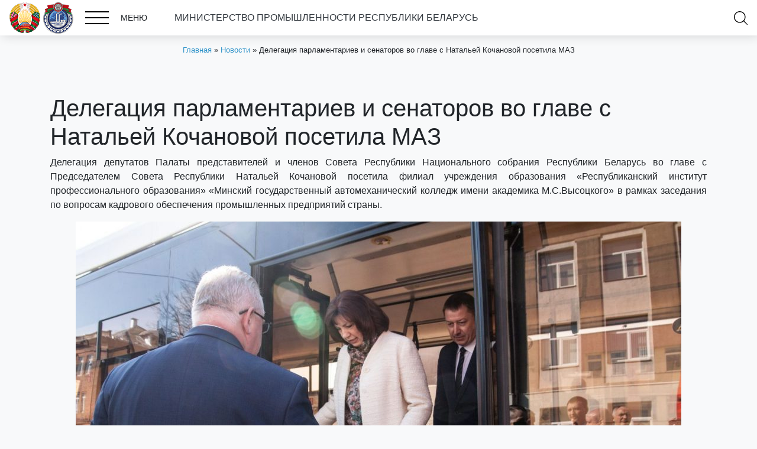

--- FILE ---
content_type: text/html; charset=UTF-8
request_url: https://minprom.gov.by/delegaciya-parlamentariev-i-senatorov-vo-glave-s-natalej-kochanovoj-posetila-maz/
body_size: 13839
content:
<!DOCTYPE html>
<html lang="ru-RU">
<head>
    <meta charset="UTF-8">
    <meta http-equiv="X-UA-Compatible" content="IE=edge">
    <meta name="viewport" content="width=device-width, initial-scale=1, shrink-to-fit=no">
    <link rel="icon" type="image/png" href="https://minprom.gov.by/wp-content/themes/webber-black/img/favicon.png"/>
    <!--<link href="https://fonts.googleapis.com/css?family=PT+Sans+Narrow:400,700&amp;subset=cyrillic-ext" rel="stylesheet">-->
    <meta name='robots' content='index, follow, max-image-preview:large, max-snippet:-1, max-video-preview:-1' />

	<!-- This site is optimized with the Yoast SEO plugin v21.1 - https://yoast.com/wordpress/plugins/seo/ -->
	<title>Делегация парламентариев и сенаторов во главе с Натальей Кочановой посетила МАЗ &ndash; Министерство промышленности РБ</title>
	<link rel="canonical" href="https://minprom.gov.by/delegaciya-parlamentariev-i-senatorov-vo-glave-s-natalej-kochanovoj-posetila-maz/" />
	<meta property="og:locale" content="ru_RU" />
	<meta property="og:type" content="article" />
	<meta property="og:title" content="Делегация парламентариев и сенаторов во главе с Натальей Кочановой посетила МАЗ &ndash; Министерство промышленности РБ" />
	<meta property="og:url" content="https://minprom.gov.by/delegaciya-parlamentariev-i-senatorov-vo-glave-s-natalej-kochanovoj-posetila-maz/" />
	<meta property="og:site_name" content="Министерство промышленности РБ" />
	<meta property="article:published_time" content="2021-04-14T08:22:31+00:00" />
	<meta property="article:modified_time" content="2021-04-14T10:19:02+00:00" />
	<meta property="og:image" content="https://minprom.gov.by/wp-content/uploads/2021/04/news-2021-04-14-03.jpg" />
	<meta property="og:image:width" content="1920" />
	<meta property="og:image:height" content="1280" />
	<meta property="og:image:type" content="image/jpeg" />
	<meta name="author" content="Виталий Шестаков" />
	<meta name="twitter:card" content="summary_large_image" />
	<meta name="twitter:label1" content="Написано автором" />
	<meta name="twitter:data1" content="Виталий Шестаков" />
	<script type="application/ld+json" class="yoast-schema-graph">{"@context":"https://schema.org","@graph":[{"@type":"WebPage","@id":"https://minprom.gov.by/delegaciya-parlamentariev-i-senatorov-vo-glave-s-natalej-kochanovoj-posetila-maz/","url":"https://minprom.gov.by/delegaciya-parlamentariev-i-senatorov-vo-glave-s-natalej-kochanovoj-posetila-maz/","name":"Делегация парламентариев и сенаторов во главе с Натальей Кочановой посетила МАЗ &ndash; Министерство промышленности РБ","isPartOf":{"@id":"https://minprom.gov.by/#website"},"primaryImageOfPage":{"@id":"https://minprom.gov.by/delegaciya-parlamentariev-i-senatorov-vo-glave-s-natalej-kochanovoj-posetila-maz/#primaryimage"},"image":{"@id":"https://minprom.gov.by/delegaciya-parlamentariev-i-senatorov-vo-glave-s-natalej-kochanovoj-posetila-maz/#primaryimage"},"thumbnailUrl":"https://minprom.gov.by/wp-content/uploads/2021/04/news-2021-04-14-03.jpg","datePublished":"2021-04-14T08:22:31+00:00","dateModified":"2021-04-14T10:19:02+00:00","author":{"@id":"https://minprom.gov.by/#/schema/person/eb27d959bdc09d69fddc66cd037f9a1a"},"breadcrumb":{"@id":"https://minprom.gov.by/delegaciya-parlamentariev-i-senatorov-vo-glave-s-natalej-kochanovoj-posetila-maz/#breadcrumb"},"inLanguage":"ru-RU","potentialAction":[{"@type":"ReadAction","target":["https://minprom.gov.by/delegaciya-parlamentariev-i-senatorov-vo-glave-s-natalej-kochanovoj-posetila-maz/"]}]},{"@type":"ImageObject","inLanguage":"ru-RU","@id":"https://minprom.gov.by/delegaciya-parlamentariev-i-senatorov-vo-glave-s-natalej-kochanovoj-posetila-maz/#primaryimage","url":"https://minprom.gov.by/wp-content/uploads/2021/04/news-2021-04-14-03.jpg","contentUrl":"https://minprom.gov.by/wp-content/uploads/2021/04/news-2021-04-14-03.jpg","width":1920,"height":1280},{"@type":"BreadcrumbList","@id":"https://minprom.gov.by/delegaciya-parlamentariev-i-senatorov-vo-glave-s-natalej-kochanovoj-posetila-maz/#breadcrumb","itemListElement":[{"@type":"ListItem","position":1,"name":"Главная","item":"https://minprom.gov.by/"},{"@type":"ListItem","position":2,"name":"Новости","item":"https://minprom.gov.by/category/news/"},{"@type":"ListItem","position":3,"name":"Делегация парламентариев и сенаторов во главе с Натальей Кочановой посетила МАЗ"}]},{"@type":"WebSite","@id":"https://minprom.gov.by/#website","url":"https://minprom.gov.by/","name":"Министерство промышленности РБ","description":"Министерство промышленности РБ","potentialAction":[{"@type":"SearchAction","target":{"@type":"EntryPoint","urlTemplate":"https://minprom.gov.by/?s={search_term_string}"},"query-input":"required name=search_term_string"}],"inLanguage":"ru-RU"},{"@type":"Person","@id":"https://minprom.gov.by/#/schema/person/eb27d959bdc09d69fddc66cd037f9a1a","name":"Виталий Шестаков","image":{"@type":"ImageObject","inLanguage":"ru-RU","@id":"https://minprom.gov.by/#/schema/person/image/","url":"https://secure.gravatar.com/avatar/a302e8dbe9ee2b925fc382c09ae47d12?s=96&d=mm&r=g","contentUrl":"https://secure.gravatar.com/avatar/a302e8dbe9ee2b925fc382c09ae47d12?s=96&d=mm&r=g","caption":"Виталий Шестаков"},"sameAs":["minprom"],"url":"https://minprom.gov.by/author/cniitu/"}]}</script>
	<!-- / Yoast SEO plugin. -->


<script type="text/javascript">
window._wpemojiSettings = {"baseUrl":"https:\/\/s.w.org\/images\/core\/emoji\/14.0.0\/72x72\/","ext":".png","svgUrl":"https:\/\/s.w.org\/images\/core\/emoji\/14.0.0\/svg\/","svgExt":".svg","source":{"concatemoji":"https:\/\/minprom.gov.by\/wp-includes\/js\/wp-emoji-release.min.js?ver=6.1.9"}};
/*! This file is auto-generated */
!function(e,a,t){var n,r,o,i=a.createElement("canvas"),p=i.getContext&&i.getContext("2d");function s(e,t){var a=String.fromCharCode,e=(p.clearRect(0,0,i.width,i.height),p.fillText(a.apply(this,e),0,0),i.toDataURL());return p.clearRect(0,0,i.width,i.height),p.fillText(a.apply(this,t),0,0),e===i.toDataURL()}function c(e){var t=a.createElement("script");t.src=e,t.defer=t.type="text/javascript",a.getElementsByTagName("head")[0].appendChild(t)}for(o=Array("flag","emoji"),t.supports={everything:!0,everythingExceptFlag:!0},r=0;r<o.length;r++)t.supports[o[r]]=function(e){if(p&&p.fillText)switch(p.textBaseline="top",p.font="600 32px Arial",e){case"flag":return s([127987,65039,8205,9895,65039],[127987,65039,8203,9895,65039])?!1:!s([55356,56826,55356,56819],[55356,56826,8203,55356,56819])&&!s([55356,57332,56128,56423,56128,56418,56128,56421,56128,56430,56128,56423,56128,56447],[55356,57332,8203,56128,56423,8203,56128,56418,8203,56128,56421,8203,56128,56430,8203,56128,56423,8203,56128,56447]);case"emoji":return!s([129777,127995,8205,129778,127999],[129777,127995,8203,129778,127999])}return!1}(o[r]),t.supports.everything=t.supports.everything&&t.supports[o[r]],"flag"!==o[r]&&(t.supports.everythingExceptFlag=t.supports.everythingExceptFlag&&t.supports[o[r]]);t.supports.everythingExceptFlag=t.supports.everythingExceptFlag&&!t.supports.flag,t.DOMReady=!1,t.readyCallback=function(){t.DOMReady=!0},t.supports.everything||(n=function(){t.readyCallback()},a.addEventListener?(a.addEventListener("DOMContentLoaded",n,!1),e.addEventListener("load",n,!1)):(e.attachEvent("onload",n),a.attachEvent("onreadystatechange",function(){"complete"===a.readyState&&t.readyCallback()})),(e=t.source||{}).concatemoji?c(e.concatemoji):e.wpemoji&&e.twemoji&&(c(e.twemoji),c(e.wpemoji)))}(window,document,window._wpemojiSettings);
</script>
<style type="text/css">
img.wp-smiley,
img.emoji {
	display: inline !important;
	border: none !important;
	box-shadow: none !important;
	height: 1em !important;
	width: 1em !important;
	margin: 0 0.07em !important;
	vertical-align: -0.1em !important;
	background: none !important;
	padding: 0 !important;
}
</style>
	<link rel='stylesheet' id='wp-block-library-css' href='https://minprom.gov.by/wp-includes/css/dist/block-library/style.min.css?ver=6.1.9' type='text/css' media='all' />
<link rel='stylesheet' id='classic-theme-styles-css' href='https://minprom.gov.by/wp-includes/css/classic-themes.min.css?ver=1' type='text/css' media='all' />
<style id='global-styles-inline-css' type='text/css'>
body{--wp--preset--color--black: #000000;--wp--preset--color--cyan-bluish-gray: #abb8c3;--wp--preset--color--white: #ffffff;--wp--preset--color--pale-pink: #f78da7;--wp--preset--color--vivid-red: #cf2e2e;--wp--preset--color--luminous-vivid-orange: #ff6900;--wp--preset--color--luminous-vivid-amber: #fcb900;--wp--preset--color--light-green-cyan: #7bdcb5;--wp--preset--color--vivid-green-cyan: #00d084;--wp--preset--color--pale-cyan-blue: #8ed1fc;--wp--preset--color--vivid-cyan-blue: #0693e3;--wp--preset--color--vivid-purple: #9b51e0;--wp--preset--gradient--vivid-cyan-blue-to-vivid-purple: linear-gradient(135deg,rgba(6,147,227,1) 0%,rgb(155,81,224) 100%);--wp--preset--gradient--light-green-cyan-to-vivid-green-cyan: linear-gradient(135deg,rgb(122,220,180) 0%,rgb(0,208,130) 100%);--wp--preset--gradient--luminous-vivid-amber-to-luminous-vivid-orange: linear-gradient(135deg,rgba(252,185,0,1) 0%,rgba(255,105,0,1) 100%);--wp--preset--gradient--luminous-vivid-orange-to-vivid-red: linear-gradient(135deg,rgba(255,105,0,1) 0%,rgb(207,46,46) 100%);--wp--preset--gradient--very-light-gray-to-cyan-bluish-gray: linear-gradient(135deg,rgb(238,238,238) 0%,rgb(169,184,195) 100%);--wp--preset--gradient--cool-to-warm-spectrum: linear-gradient(135deg,rgb(74,234,220) 0%,rgb(151,120,209) 20%,rgb(207,42,186) 40%,rgb(238,44,130) 60%,rgb(251,105,98) 80%,rgb(254,248,76) 100%);--wp--preset--gradient--blush-light-purple: linear-gradient(135deg,rgb(255,206,236) 0%,rgb(152,150,240) 100%);--wp--preset--gradient--blush-bordeaux: linear-gradient(135deg,rgb(254,205,165) 0%,rgb(254,45,45) 50%,rgb(107,0,62) 100%);--wp--preset--gradient--luminous-dusk: linear-gradient(135deg,rgb(255,203,112) 0%,rgb(199,81,192) 50%,rgb(65,88,208) 100%);--wp--preset--gradient--pale-ocean: linear-gradient(135deg,rgb(255,245,203) 0%,rgb(182,227,212) 50%,rgb(51,167,181) 100%);--wp--preset--gradient--electric-grass: linear-gradient(135deg,rgb(202,248,128) 0%,rgb(113,206,126) 100%);--wp--preset--gradient--midnight: linear-gradient(135deg,rgb(2,3,129) 0%,rgb(40,116,252) 100%);--wp--preset--duotone--dark-grayscale: url('#wp-duotone-dark-grayscale');--wp--preset--duotone--grayscale: url('#wp-duotone-grayscale');--wp--preset--duotone--purple-yellow: url('#wp-duotone-purple-yellow');--wp--preset--duotone--blue-red: url('#wp-duotone-blue-red');--wp--preset--duotone--midnight: url('#wp-duotone-midnight');--wp--preset--duotone--magenta-yellow: url('#wp-duotone-magenta-yellow');--wp--preset--duotone--purple-green: url('#wp-duotone-purple-green');--wp--preset--duotone--blue-orange: url('#wp-duotone-blue-orange');--wp--preset--font-size--small: 13px;--wp--preset--font-size--medium: 20px;--wp--preset--font-size--large: 36px;--wp--preset--font-size--x-large: 42px;--wp--preset--spacing--20: 0.44rem;--wp--preset--spacing--30: 0.67rem;--wp--preset--spacing--40: 1rem;--wp--preset--spacing--50: 1.5rem;--wp--preset--spacing--60: 2.25rem;--wp--preset--spacing--70: 3.38rem;--wp--preset--spacing--80: 5.06rem;}:where(.is-layout-flex){gap: 0.5em;}body .is-layout-flow > .alignleft{float: left;margin-inline-start: 0;margin-inline-end: 2em;}body .is-layout-flow > .alignright{float: right;margin-inline-start: 2em;margin-inline-end: 0;}body .is-layout-flow > .aligncenter{margin-left: auto !important;margin-right: auto !important;}body .is-layout-constrained > .alignleft{float: left;margin-inline-start: 0;margin-inline-end: 2em;}body .is-layout-constrained > .alignright{float: right;margin-inline-start: 2em;margin-inline-end: 0;}body .is-layout-constrained > .aligncenter{margin-left: auto !important;margin-right: auto !important;}body .is-layout-constrained > :where(:not(.alignleft):not(.alignright):not(.alignfull)){max-width: var(--wp--style--global--content-size);margin-left: auto !important;margin-right: auto !important;}body .is-layout-constrained > .alignwide{max-width: var(--wp--style--global--wide-size);}body .is-layout-flex{display: flex;}body .is-layout-flex{flex-wrap: wrap;align-items: center;}body .is-layout-flex > *{margin: 0;}:where(.wp-block-columns.is-layout-flex){gap: 2em;}.has-black-color{color: var(--wp--preset--color--black) !important;}.has-cyan-bluish-gray-color{color: var(--wp--preset--color--cyan-bluish-gray) !important;}.has-white-color{color: var(--wp--preset--color--white) !important;}.has-pale-pink-color{color: var(--wp--preset--color--pale-pink) !important;}.has-vivid-red-color{color: var(--wp--preset--color--vivid-red) !important;}.has-luminous-vivid-orange-color{color: var(--wp--preset--color--luminous-vivid-orange) !important;}.has-luminous-vivid-amber-color{color: var(--wp--preset--color--luminous-vivid-amber) !important;}.has-light-green-cyan-color{color: var(--wp--preset--color--light-green-cyan) !important;}.has-vivid-green-cyan-color{color: var(--wp--preset--color--vivid-green-cyan) !important;}.has-pale-cyan-blue-color{color: var(--wp--preset--color--pale-cyan-blue) !important;}.has-vivid-cyan-blue-color{color: var(--wp--preset--color--vivid-cyan-blue) !important;}.has-vivid-purple-color{color: var(--wp--preset--color--vivid-purple) !important;}.has-black-background-color{background-color: var(--wp--preset--color--black) !important;}.has-cyan-bluish-gray-background-color{background-color: var(--wp--preset--color--cyan-bluish-gray) !important;}.has-white-background-color{background-color: var(--wp--preset--color--white) !important;}.has-pale-pink-background-color{background-color: var(--wp--preset--color--pale-pink) !important;}.has-vivid-red-background-color{background-color: var(--wp--preset--color--vivid-red) !important;}.has-luminous-vivid-orange-background-color{background-color: var(--wp--preset--color--luminous-vivid-orange) !important;}.has-luminous-vivid-amber-background-color{background-color: var(--wp--preset--color--luminous-vivid-amber) !important;}.has-light-green-cyan-background-color{background-color: var(--wp--preset--color--light-green-cyan) !important;}.has-vivid-green-cyan-background-color{background-color: var(--wp--preset--color--vivid-green-cyan) !important;}.has-pale-cyan-blue-background-color{background-color: var(--wp--preset--color--pale-cyan-blue) !important;}.has-vivid-cyan-blue-background-color{background-color: var(--wp--preset--color--vivid-cyan-blue) !important;}.has-vivid-purple-background-color{background-color: var(--wp--preset--color--vivid-purple) !important;}.has-black-border-color{border-color: var(--wp--preset--color--black) !important;}.has-cyan-bluish-gray-border-color{border-color: var(--wp--preset--color--cyan-bluish-gray) !important;}.has-white-border-color{border-color: var(--wp--preset--color--white) !important;}.has-pale-pink-border-color{border-color: var(--wp--preset--color--pale-pink) !important;}.has-vivid-red-border-color{border-color: var(--wp--preset--color--vivid-red) !important;}.has-luminous-vivid-orange-border-color{border-color: var(--wp--preset--color--luminous-vivid-orange) !important;}.has-luminous-vivid-amber-border-color{border-color: var(--wp--preset--color--luminous-vivid-amber) !important;}.has-light-green-cyan-border-color{border-color: var(--wp--preset--color--light-green-cyan) !important;}.has-vivid-green-cyan-border-color{border-color: var(--wp--preset--color--vivid-green-cyan) !important;}.has-pale-cyan-blue-border-color{border-color: var(--wp--preset--color--pale-cyan-blue) !important;}.has-vivid-cyan-blue-border-color{border-color: var(--wp--preset--color--vivid-cyan-blue) !important;}.has-vivid-purple-border-color{border-color: var(--wp--preset--color--vivid-purple) !important;}.has-vivid-cyan-blue-to-vivid-purple-gradient-background{background: var(--wp--preset--gradient--vivid-cyan-blue-to-vivid-purple) !important;}.has-light-green-cyan-to-vivid-green-cyan-gradient-background{background: var(--wp--preset--gradient--light-green-cyan-to-vivid-green-cyan) !important;}.has-luminous-vivid-amber-to-luminous-vivid-orange-gradient-background{background: var(--wp--preset--gradient--luminous-vivid-amber-to-luminous-vivid-orange) !important;}.has-luminous-vivid-orange-to-vivid-red-gradient-background{background: var(--wp--preset--gradient--luminous-vivid-orange-to-vivid-red) !important;}.has-very-light-gray-to-cyan-bluish-gray-gradient-background{background: var(--wp--preset--gradient--very-light-gray-to-cyan-bluish-gray) !important;}.has-cool-to-warm-spectrum-gradient-background{background: var(--wp--preset--gradient--cool-to-warm-spectrum) !important;}.has-blush-light-purple-gradient-background{background: var(--wp--preset--gradient--blush-light-purple) !important;}.has-blush-bordeaux-gradient-background{background: var(--wp--preset--gradient--blush-bordeaux) !important;}.has-luminous-dusk-gradient-background{background: var(--wp--preset--gradient--luminous-dusk) !important;}.has-pale-ocean-gradient-background{background: var(--wp--preset--gradient--pale-ocean) !important;}.has-electric-grass-gradient-background{background: var(--wp--preset--gradient--electric-grass) !important;}.has-midnight-gradient-background{background: var(--wp--preset--gradient--midnight) !important;}.has-small-font-size{font-size: var(--wp--preset--font-size--small) !important;}.has-medium-font-size{font-size: var(--wp--preset--font-size--medium) !important;}.has-large-font-size{font-size: var(--wp--preset--font-size--large) !important;}.has-x-large-font-size{font-size: var(--wp--preset--font-size--x-large) !important;}
.wp-block-navigation a:where(:not(.wp-element-button)){color: inherit;}
:where(.wp-block-columns.is-layout-flex){gap: 2em;}
.wp-block-pullquote{font-size: 1.5em;line-height: 1.6;}
</style>
<link rel='stylesheet' id='wp-aas-public-css-css' href='https://minprom.gov.by/wp-content/plugins/accordion-and-accordion-slider/assets/css/wp-aas-public.css?ver=1.4.3' type='text/css' media='all' />
<link rel='stylesheet' id='contact-form-7-css' href='https://minprom.gov.by/wp-content/plugins/contact-form-7/includes/css/styles.css?ver=5.7.7' type='text/css' media='all' />
<link rel='stylesheet' id='wpsm_ac-font-awesome-front-css' href='https://minprom.gov.by/wp-content/plugins/responsive-accordion-and-collapse/css/font-awesome/css/font-awesome.min.css?ver=6.1.9' type='text/css' media='all' />
<link rel='stylesheet' id='wpsm_ac_bootstrap-front-css' href='https://minprom.gov.by/wp-content/plugins/responsive-accordion-and-collapse/css/bootstrap-front.css?ver=6.1.9' type='text/css' media='all' />
<link rel='stylesheet' id='style-css' href='https://minprom.gov.by/wp-content/themes/webber-black/css/style.css?1&#038;ver=6.1.9' type='text/css' media='all' />
<link rel='stylesheet' id='bvi-style-css' href='https://minprom.gov.by/wp-content/plugins/button-visually-impaired/assets/css/bvi.min.css?ver=2.0' type='text/css' media='all' />
<style id='bvi-style-inline-css' type='text/css'>
a.bvi-link-widget, a.bvi-link-shortcode {color: #ffffff !important; background-color: #e53935 !important;}
</style>
<!--n2css--><!--n2js--><script type='text/javascript' src='https://minprom.gov.by/wp-content/plugins/jquery-updater/js/jquery-3.7.1.min.js?ver=3.7.1' id='jquery-core-js'></script>
<script type='text/javascript' src='https://minprom.gov.by/wp-content/plugins/jquery-updater/js/jquery-migrate-3.5.2.min.js?ver=3.5.2' id='jquery-migrate-js'></script>
<script type='text/javascript' src='https://minprom.gov.by/wp-content/plugins/button-visually-impaired/assets/js/js.cookie.min.js?ver=2.2.1' id='bvi-cookie-js'></script>
<script type='text/javascript' id='bvi-init-js-extra'>
/* <![CDATA[ */
var bvi_init = {"settings":{"bvi_theme":"white","bvi_font":"arial","bvi_font_size":16,"bvi_letter_spacing":"normal","bvi_line_height":"normal","bvi_images":true,"bvi_reload":true,"bvi_fixed":true,"bvi_tts":true,"bvi_flash_iframe":true,"bvi_hide":false}};
/* ]]> */
</script>
<script type='text/javascript' src='https://minprom.gov.by/wp-content/plugins/button-visually-impaired/assets/js/bvi-init.min.js?ver=2.0' id='bvi-init-js'></script>
<script type='text/javascript' src='https://minprom.gov.by/wp-content/plugins/button-visually-impaired/assets/js/bvi.min.js?ver=2.0' id='bvi-js-js'></script>
<link rel="https://api.w.org/" href="https://minprom.gov.by/wp-json/" /><link rel="alternate" type="application/json" href="https://minprom.gov.by/wp-json/wp/v2/posts/7145" /><link rel="EditURI" type="application/rsd+xml" title="RSD" href="https://minprom.gov.by/xmlrpc.php?rsd" />
<link rel="wlwmanifest" type="application/wlwmanifest+xml" href="https://minprom.gov.by/wp-includes/wlwmanifest.xml" />
<link rel='shortlink' href='https://minprom.gov.by/?p=7145' />
<link rel="alternate" type="application/json+oembed" href="https://minprom.gov.by/wp-json/oembed/1.0/embed?url=https%3A%2F%2Fminprom.gov.by%2Fdelegaciya-parlamentariev-i-senatorov-vo-glave-s-natalej-kochanovoj-posetila-maz%2F" />
<link rel="alternate" type="text/xml+oembed" href="https://minprom.gov.by/wp-json/oembed/1.0/embed?url=https%3A%2F%2Fminprom.gov.by%2Fdelegaciya-parlamentariev-i-senatorov-vo-glave-s-natalej-kochanovoj-posetila-maz%2F&#038;format=xml" />
<link rel="icon" href="https://minprom.gov.by/wp-content/uploads/2019/06/cropped-favicon-1-32x32.png" sizes="32x32" />
<link rel="icon" href="https://minprom.gov.by/wp-content/uploads/2019/06/cropped-favicon-1-192x192.png" sizes="192x192" />
<link rel="apple-touch-icon" href="https://minprom.gov.by/wp-content/uploads/2019/06/cropped-favicon-1-180x180.png" />
<meta name="msapplication-TileImage" content="https://minprom.gov.by/wp-content/uploads/2019/06/cropped-favicon-1-270x270.png" />
		<style type="text/css" id="wp-custom-css">
			  .button-wrapper {
    width: 66vw;
    display: flex;
    gap: 0; /* кнопки вплотную */
  }

  .custom-button {
    flex: 1; /* равная ширина */
    position: relative;
    padding: 20px 40px 40px 20px;
    display: flex;
    align-items: center;
    justify-content: space-between;
    cursor: pointer;
    border: none;
    outline: none;
    box-sizing: border-box;
  }

  .btn1 {
    background-color: #d3d3d3; /* светло-серый */
  }

  .btn2 {
    background-color: #ffffff; /* белый */
  }

  .text-link {
    position: relative;
    color: black;
    text-decoration: none;
    font-size: 16px;
    display: flex;
    flex-direction: column;
    justify-content: flex-end;
    gap: 4px;
    padding-bottom: 20px;
  }

  .underline {
    height: 2px;
    background-color: #2e95ca;
    transition: transform 0.3s ease;
    width: 100%;
    transform-origin: left center;
  }

  .custom-button:hover .underline {
    transform: scaleX(1.5);
  }

  .custom-button:hover .text-link {
    color: #2e95ca;
  }

  .svg-icon {
    width: 24px;
    height: 24px;
    fill: black;
    transition: fill 0.3s ease;
  }

  /* Для img ставим filter, чтобы при наведении менять цвет */
  .custom-button:hover img.svg-icon {
    filter: brightness(0) saturate(100%) invert(45%) sepia(6%) saturate(0%) hue-rotate(178deg) brightness(91%) contrast(86%);
  }
  
  .custom-button:hover svg.svg-icon {
    fill: #7d8488;
  }		</style>
		</head>
<body class="post-template-default single single-post postid-7145 single-format-standard bb">

            
        <div class="wrapper block-35 page">
            <div class="container-fluid">
				<div class="row">
					<div class="col-md-12 rate-us">						
						<span class="mx-auto"><a class="text-dark" href="/">МИНИСТЕРСТВО ПРОМЫШЛЕННОСТИ РЕСПУБЛИКИ БЕЛАРУСЬ<img class="aligncenter" src=""></a></span>
					</div>
				</div>
                <div class="row">
                    <div class="col-md-8 menu-container">
						<a href="/"><img class="gerb" src="/wp-content/uploads/2025/12/mprbs.png"></a>
                        <div class="burger-menu">
                            <div class="icon">
                                <span></span>
                                <span></span>
                                <span></span>
                            </div>
                            МЕНЮ                        </div>
                        <span class="ml-3"><a class="text-dark" href="/"></a></span>					
						<span class="mx-auto"><a class="text-dark" href="/"> МИНИСТЕРСТВО ПРОМЫШЛЕННОСТИ РЕСПУБЛИКИ БЕЛАРУСЬ</a></span>
                    </div>
                    <div class="col-md-3 language-menu-container">
                        <div class="cfbb">
						                        </div>
                    </div>
                    <div class="col-md-1 search-cart-container">
                        <!-- search -->
                        <div class="search-open"></div>
                    </div>
                </div>
            </div>
        </div>
        
        <!-- search -->
        <div class="search-window">
            <div class="container-fluid">
                <form action="/" method="get" class="search-form">
                    <input name="s" id="s" class="search-input" type="text" value="" placeholder="Поиск ..."/>
                    <input type="hidden" name="post_type" value="post"/>
                    <button type="submit" class="search-btn"></button>
                </form>
            </div>
        </div>
        
        <!-- navigation -->
        <div class="navigation-window">
            <div class="container-fluid">
                <ul id="menu-shapka" class="pro-menu"><li id="menu-item-2534" class="menu-item menu-item-type-post_type menu-item-object-page menu-item-home menu-item-2534"><a href="https://minprom.gov.by/">Главная</a></li>
<li id="menu-item-533" class="menu-item menu-item-type-post_type menu-item-object-page menu-item-has-children menu-item-533"><a href="https://minprom.gov.by/o-ministerstve/">О Министерстве</a>
<ul class="sub-menu">
	<li id="menu-item-499" class="menu-item menu-item-type-post_type menu-item-object-page menu-item-499"><a href="https://minprom.gov.by/priemnaya/">Приемная</a></li>
	<li id="menu-item-2614" class="menu-item menu-item-type-post_type menu-item-object-page menu-item-2614"><a href="https://minprom.gov.by/o-ministerstve/polozhenie-o-ministerstve-promyshlennosti-respubliki-belarus/">Положение о Министерстве</a></li>
	<li id="menu-item-13346" class="menu-item menu-item-type-post_type menu-item-object-page menu-item-13346"><a href="https://minprom.gov.by/organizacii/">Организации</a></li>
	<li id="menu-item-560" class="menu-item menu-item-type-post_type menu-item-object-page menu-item-560"><a href="https://minprom.gov.by/struktura-ministerstva/">Структура Министерства</a></li>
	<li id="menu-item-2634" class="menu-item menu-item-type-post_type menu-item-object-page menu-item-2634"><a href="https://minprom.gov.by/priemnaya/vyshestoyashhaya-organizaciya/">Вышестоящая организация</a></li>
</ul>
</li>
<li id="menu-item-5469" class="menu-item menu-item-type-post_type menu-item-object-page menu-item-5469"><a href="https://minprom.gov.by/rukovodstvo/">Руководство</a></li>
<li id="menu-item-2433" class="menu-item menu-item-type-taxonomy menu-item-object-category current-post-ancestor current-menu-parent current-post-parent menu-item-2433"><a href="https://minprom.gov.by/category/news/">Новости</a></li>
<li id="menu-item-433" class="menu-item menu-item-type-post_type menu-item-object-page menu-item-433"><a href="https://minprom.gov.by/kontakty/">Контакты</a></li>
<li id="menu-item-432" class="menu-item menu-item-type-post_type menu-item-object-page menu-item-432"><a href="https://minprom.gov.by/administrativnye-procedury/">Административные процедуры</a></li>
<li id="menu-item-429" class="menu-item menu-item-type-post_type menu-item-object-page menu-item-429"><a href="https://minprom.gov.by/normativno-pravovaya-informaciya2/">Нормативная правовая информация</a></li>
<li id="menu-item-427" class="menu-item menu-item-type-post_type menu-item-object-page menu-item-427"><a href="https://minprom.gov.by/sektoralnyj-sovet/">Секторальный совет</a></li>
<li id="menu-item-426" class="menu-item menu-item-type-post_type menu-item-object-page menu-item-426"><a href="https://minprom.gov.by/obshhestvenno-konsultativnyj-sovet/">Общественно-консультативный совет</a></li>
<li id="menu-item-425" class="menu-item menu-item-type-post_type menu-item-object-page menu-item-425"><a href="https://minprom.gov.by/protivodejstvie-korrupcii/">Противодействие коррупции</a></li>
<li id="menu-item-20362" class="menu-item menu-item-type-post_type menu-item-object-page menu-item-20362"><a href="https://minprom.gov.by/god-blagoustrojstva/">ГОД БЛАГОУСТРОЙСТВА</a></li>
<li id="menu-item-20472" class="menu-item menu-item-type-post_type menu-item-object-page menu-item-20472"><a href="https://minprom.gov.by/predsedatelstvo-belarusi-v-eaes/">Председательство Беларуси в ЕАЭС</a></li>
<li id="menu-item-649" class="menu-item menu-item-type-custom menu-item-object-custom menu-item-649"><a href="http://gskp.by/produkcija-minprom">Продукция предприятий Министерства промышленности</a></li>
<li id="menu-item-420" class="menu-item menu-item-type-post_type menu-item-object-page menu-item-420"><a href="https://minprom.gov.by/bezopasnost-zhiznedeyatelnosti-v-promyshlennosti/">Безопасность жизнедеятельности в промышленности</a></li>
<li id="menu-item-20545" class="menu-item menu-item-type-post_type menu-item-object-page menu-item-20545"><a href="https://minprom.gov.by/gosudarstvennyj-znak-kachestva/">Государственный знак качества</a></li>
<li id="menu-item-3740" class="menu-item menu-item-type-post_type menu-item-object-page menu-item-3740"><a href="https://minprom.gov.by/innovacionnaya-deyatelnost/">Инновационная деятельность</a></li>
<li id="menu-item-4219" class="menu-item menu-item-type-post_type menu-item-object-page menu-item-4219"><a href="https://minprom.gov.by/podderzhka-eksporta/">Поддержка экспорта</a></li>
<li id="menu-item-21891" class="menu-item menu-item-type-post_type menu-item-object-page menu-item-21891"><a href="https://minprom.gov.by/kiberbezopasnost-2/">Кибербезопасность</a></li>
</ul>            </div>
        </div>
        
        <!-- slider -->
        
    	<div class="breadcrumbs"><div class="container"><div id="breadcrumbs"><span><span><a href="https://minprom.gov.by/">Главная</a></span> » <span><a href="https://minprom.gov.by/category/news/">Новости</a></span> » <span class="breadcrumb_last" aria-current="page">Делегация парламентариев и сенаторов во главе с Натальей Кочановой посетила МАЗ</span></span></div></div></div>
    
        
        
					
			
			<div class="wrapper block-wrapper-inside block-83 fancybox ">
				<div class="container">
					<div class="row">

													<div class="col-12"><h1>Делегация парламентариев и сенаторов во главе с Натальей Кочановой посетила МАЗ</h1>
<p style="text-align:justify">Делегация депутатов Палаты представителей и членов Совета Республики Национального собрания Республики Беларусь во главе с Председателем Совета Республики Натальей Кочановой посетила филиал учреждения образования «Республиканский институт профессионального образования» «Минский государственный автомеханический колледж имени академика М.С.Высоцкого» в рамках заседания по вопросам кадрового обеспечения промышленных предприятий страны.</p>
<p><img decoding="async" loading="lazy" src="https://minprom.gov.by/wp-content/uploads/2021/04/news-2021-04-14-02-1024x683.jpg" alt="" width="1024" height="683" class="aligncenter size-large wp-image-7148" srcset="https://minprom.gov.by/wp-content/uploads/2021/04/news-2021-04-14-02-1024x683.jpg 1024w, https://minprom.gov.by/wp-content/uploads/2021/04/news-2021-04-14-02-500x333.jpg 500w, https://minprom.gov.by/wp-content/uploads/2021/04/news-2021-04-14-02-768x512.jpg 768w, https://minprom.gov.by/wp-content/uploads/2021/04/news-2021-04-14-02-1536x1024.jpg 1536w, https://minprom.gov.by/wp-content/uploads/2021/04/news-2021-04-14-02.jpg 1920w" sizes="(max-width: 1024px) 100vw, 1024px" /></p>
<p style="text-align:justify">Уже более 75 лет (с 1945 года) Минский автомеханический колледж осуществляет подготовку кадров, знания и квалификация которых постоянно востребованы на нашем производстве.</p>
<p style="text-align:justify">Гордостью колледжа по праву являются главный конструктор Минского автозавода Михаил Степанович Высоцкий, генеральные директора – Михаил Федорович Лавринович, Георгий Александрович Исаевич, Валентин Аркадьевич Гуринович.</p>
<p> <img decoding="async" loading="lazy" src="https://minprom.gov.by/wp-content/uploads/2021/04/news-2021-04-14-03-1024x683.jpg" alt="" width="1024" height="683" class="aligncenter size-large wp-image-7149" srcset="https://minprom.gov.by/wp-content/uploads/2021/04/news-2021-04-14-03-1024x683.jpg 1024w, https://minprom.gov.by/wp-content/uploads/2021/04/news-2021-04-14-03-500x333.jpg 500w, https://minprom.gov.by/wp-content/uploads/2021/04/news-2021-04-14-03-768x512.jpg 768w, https://minprom.gov.by/wp-content/uploads/2021/04/news-2021-04-14-03-1536x1024.jpg 1536w, https://minprom.gov.by/wp-content/uploads/2021/04/news-2021-04-14-03.jpg 1920w" sizes="(max-width: 1024px) 100vw, 1024px" /></p>
<p style="text-align:justify">Учитывая особенности некоторых специальных дисциплин, многие лабораторные и практические работы учащихся колледжа проводятся на базе испытательного центра, литейного, механосборочного и инструментально-штампового производств Минского автозавода.</p>
<p style="text-align:justify">Во время посещения учебного заведения члены делегации также ознакомились с новейшими моделями автотехники МАЗ, представленными на выставке перед зданием учебного заведения. Гостям была продемонстрирована самосвальная, грузовая, специальная, коммунальная техника, последние модели автобуса и электробуса третьего поколения МАЗ 303 и МАЗ 303Е10, а также двигатели, произведенные на белорусско-китайском предприятии &#171;МАЗ-Вейчай.  Специалистов для работы на нём готовят в учебном центре, который с 2019 года функционирует на базе колледжа. </p>
<p><img decoding="async" loading="lazy" src="https://minprom.gov.by/wp-content/uploads/2021/04/news-2021-04-14-04-1024x683.jpg" alt="" width="1024" height="683" class="aligncenter size-large wp-image-7150" srcset="https://minprom.gov.by/wp-content/uploads/2021/04/news-2021-04-14-04-1024x683.jpg 1024w, https://minprom.gov.by/wp-content/uploads/2021/04/news-2021-04-14-04-500x333.jpg 500w, https://minprom.gov.by/wp-content/uploads/2021/04/news-2021-04-14-04-768x512.jpg 768w, https://minprom.gov.by/wp-content/uploads/2021/04/news-2021-04-14-04-1536x1024.jpg 1536w, https://minprom.gov.by/wp-content/uploads/2021/04/news-2021-04-14-04.jpg 1920w" sizes="(max-width: 1024px) 100vw, 1024px" /></p>
<p style="text-align:justify">Руководство учебного заведения и Минского Автомобильного завода поддерживают идею интеграции производственного и образовательного процессов, а также необходимость повсеместного внедрения такого принципа подготовки кадров для нужд промышленных предприятий.</p>
<p style="text-align:justify">Без внимания гостей не остались и спортивные автомобили команды «МАЗ-СПОРТавто», которые совсем скоро отравятся на очередной ралли-рейд «Золото Кагана», который в конце апреля пройдет в Астрахани. </p>
<p style="text-align:right">пресс-служба<br />
ОАО «МАЗ»</p>
<div class="clearfix"></div></div>

						
					</div>
				</div>
			</div>

			
		

    

       
            
        <div class="wrapper block-8">
            <div class="container-fluid">
                <div class="row">
                    <div class="col-lg-4 mb-4 mb-lg-0 text-center text-md-left">
                        <div class="row">
                            <ul class="col-md-6">
                                <ul id="menu-podval-1" class=""><li id="menu-item-534" class="menu-item menu-item-type-post_type menu-item-object-page menu-item-534"><a href="https://minprom.gov.by/o-ministerstve/">О Министерстве</a></li>
<li id="menu-item-559" class="menu-item menu-item-type-post_type menu-item-object-page menu-item-559"><a href="https://minprom.gov.by/struktura-ministerstva/">Структура Министерства</a></li>
<li id="menu-item-536" class="menu-item menu-item-type-post_type menu-item-object-page menu-item-536"><a href="https://minprom.gov.by/kontakty/">Контакты</a></li>
<li id="menu-item-537" class="menu-item menu-item-type-post_type menu-item-object-page menu-item-537"><a href="https://minprom.gov.by/administrativnye-procedury/">Административные процедуры</a></li>
<li id="menu-item-14699" class="menu-item menu-item-type-post_type menu-item-object-page menu-item-14699"><a href="https://minprom.gov.by/normativno-pravovaya-informaciya2/">Нормативная правовая информация</a></li>
</ul>                            </ul>
                            <ul class="col-md-6">
                                <ul id="menu-podval-2" class=""><li id="menu-item-542" class="menu-item menu-item-type-post_type menu-item-object-page menu-item-542"><a href="https://minprom.gov.by/sektoralnyj-sovet/">Секторальный совет</a></li>
<li id="menu-item-543" class="menu-item menu-item-type-post_type menu-item-object-page menu-item-543"><a href="https://minprom.gov.by/obshhestvenno-konsultativnyj-sovet/">Общественно-консультативный совет</a></li>
<li id="menu-item-14700" class="menu-item menu-item-type-post_type menu-item-object-page menu-item-14700"><a href="https://minprom.gov.by/tehnicheskoe-regulirovanie/">Техническое регулирование</a></li>
<li id="menu-item-14702" class="menu-item menu-item-type-post_type menu-item-object-page menu-item-14702"><a href="https://minprom.gov.by/aoto-video-galereya/">Фото-видео галерея</a></li>
</ul>                            </ul>
                        </div>
                    </div>
                    <div class="col-xl-5 col-lg-4 mb-4 mb-lg-0 text-center text-md-left">
                        <div class="row">
                            <ul class="col-md-6">
                                <ul id="menu-podval-3" class=""><li id="menu-item-549" class="menu-item menu-item-type-post_type menu-item-object-page menu-item-549"><a href="https://minprom.gov.by/bezopasnost-zhiznedeyatelnosti-v-promyshlennosti/">Безопасность жизнедеятельности в промышленности</a></li>
<li id="menu-item-20363" class="menu-item menu-item-type-post_type menu-item-object-page menu-item-20363"><a href="https://minprom.gov.by/god-blagoustrojstva/">ГОД БЛАГОУСТРОЙСТВА</a></li>
<li id="menu-item-4244" class="menu-item menu-item-type-post_type menu-item-object-page menu-item-4244"><a href="https://minprom.gov.by/protivodejstvie-korrupcii/">Противодействие коррупции</a></li>
</ul>                            </ul>
                            <div class="col-md-6">
                                <div class="row">
                                    <h5 class="title mb-3">Контакты Министерства промышленности:</h5>
                                    <div class="desc">
                                        <div class="desc">
                                        <div class="col-12 phone mb-3"><a href="tel:+375172700299">+37517 270-02-99</a><br>
<a href="tel:+3751722705496">+37517 270-54-96 (Канцелярия)</a><br>
<a href="tel:+375172704748">+37517 270-47-48 (Факс)</a></div>
<div class="col-12 phone mb-3"><strong>Адрес:</strong> Партизанский проспект,<br>
2, корп.&nbsp;4. 220033, Республика Беларусь, г.&nbsp;Минск</div>
<div class="col-12 phone mb-3"><b>Режим работы:</b>&nbsp;Ежедневно, кроме субботы и воскресенья с 9.00. до 18.00, обед с 13.00 до 14.00</div>
  </div>
  <span class="mx-auto"><a href="http://xn----7sbgfh2alwzdhpc0c.xn--90ais/organization/40136/org-page"><img src="https://minprom.gov.by/wp-content/uploads/2022/09/banner-rate-us.png"></a></span>                                    </div>
                                </div>
                            </div>
                        </div>
                    </div>
                    <div class="col-xl-3 col-lg-4">
                        <div class="desc">
                            <h5><a href="https://minprom.gov.by/press-sluzhba/">Контакты для СМИ</a></h5>
<div class="desc">
<p><img loading="lazy" class="alignnone wp-image-380" src="https://minprom.gov.by/wp-content/uploads/2019/06/email-with-at.png" alt="" width="30" height="30">&nbsp;&nbsp;<a href="https://minprom.gov.by/elektronnye-obrashheniya/">Электронное обращение</a><br>
<img loading="lazy" class="alignnone wp-image-381" src="https://minprom.gov.by/wp-content/uploads/2019/06/call-volume.png" alt="" width="30" height="30">&nbsp;<a href="https://minprom.gov.by/goryachaya-liniya-dlya-potrebitelej/">«Горячая линия» для потребителей</a><br>
<img loading="lazy" class="alignnone wp-image-382" src="https://minprom.gov.by/wp-content/uploads/2019/06/phone-working-indicator.png" alt="" width="30" height="30">&nbsp;<a href="https://minprom.gov.by/pryamaya-telefonnaya-liniya/">Прямая телефонная линия</a></p>
</div>
                        </div>
                        <div class="d-flex flex-column">
                            <div class="email">
                                <a href="mailto:minprom4@minprom.gov.by">minprom4@minprom.gov.by</a>
                            </div>
                            <h5 class="mt-3">Мы в социальных сетях:</h5>
                            <div class="socials">
                                                                                                                                                    <a href="https://t.me/Minprom_by" class="soc"><img src="https://minprom.gov.by/wp-content/uploads/2024/07/telegram-logo2.svg" alt=""></a>
                                                                                                </div>
                        </div>
                    </div>
                </div>
                <div class="row">
                    <div class="col-md-9 copyright">
                        &copy; 2025 - Все права защищены, копирование запрещено.
                    </div>
                    <div class="col-md-3 webber">
                        <a href="http://webber.by" target="_blank"><img src="https://minprom.gov.by/wp-content/themes/webber-black/img/webber-gray.svg" alt="Webber создание сайтов"></a>
                    </div>
                </div>
            </div>
        </div>

    <div class="scroll-to-top-1"></div>

<!-- scripts -->
<script src="https://minprom.gov.by/wp-content/themes/webber-black/js/dist/jquery-3.5.0.js"></script>
<script src="https://minprom.gov.by/wp-content/themes/webber-black/js/dist/jquery.fancybox-dist.js"></script>
<script src="https://minprom.gov.by/wp-content/themes/webber-black/js/dist/slick-dist.js"></script>

<script src="https://minprom.gov.by/wp-content/themes/webber-black/js/dist/script-dist.js?1"></script>

			<script type="text/javascript">function showhide_toggle(e,t,r,g){var a=jQuery("#"+e+"-link-"+t),s=jQuery("a",a),i=jQuery("#"+e+"-content-"+t),l=jQuery("#"+e+"-toggle-"+t);a.toggleClass("sh-show sh-hide"),i.toggleClass("sh-show sh-hide").toggle(),"true"===s.attr("aria-expanded")?s.attr("aria-expanded","false"):s.attr("aria-expanded","true"),l.text()===r?(l.text(g),a.trigger("sh-link:more")):(l.text(r),a.trigger("sh-link:less")),a.trigger("sh-link:toggle")}</script>
	<script type='text/javascript' src='https://minprom.gov.by/wp-content/plugins/contact-form-7/includes/swv/js/index.js?ver=5.7.7' id='swv-js'></script>
<script type='text/javascript' id='contact-form-7-js-extra'>
/* <![CDATA[ */
var wpcf7 = {"api":{"root":"https:\/\/minprom.gov.by\/wp-json\/","namespace":"contact-form-7\/v1"}};
/* ]]> */
</script>
<script type='text/javascript' src='https://minprom.gov.by/wp-content/plugins/contact-form-7/includes/js/index.js?ver=5.7.7' id='contact-form-7-js'></script>
<script type='text/javascript' src='https://minprom.gov.by/wp-content/plugins/responsive-accordion-and-collapse/js/accordion-custom.js?ver=6.1.9' id='call_ac-custom-js-front-js'></script>
<script type='text/javascript' src='https://minprom.gov.by/wp-content/plugins/responsive-accordion-and-collapse/js/accordion.js?ver=6.1.9' id='call_ac-js-front-js'></script>
<script type='text/javascript' src='https://www.google.com/recaptcha/api.js?render=6Lc2Id0UAAAAACtOs8SjTup650emyrpgg_06ghiS&#038;ver=3.0' id='google-recaptcha-js'></script>
<script type='text/javascript' src='https://minprom.gov.by/wp-includes/js/dist/vendor/regenerator-runtime.min.js?ver=0.13.9' id='regenerator-runtime-js'></script>
<script type='text/javascript' src='https://minprom.gov.by/wp-includes/js/dist/vendor/wp-polyfill.min.js?ver=3.15.0' id='wp-polyfill-js'></script>
<script type='text/javascript' id='wpcf7-recaptcha-js-extra'>
/* <![CDATA[ */
var wpcf7_recaptcha = {"sitekey":"6Lc2Id0UAAAAACtOs8SjTup650emyrpgg_06ghiS","actions":{"homepage":"homepage","contactform":"contactform"}};
/* ]]> */
</script>
<script type='text/javascript' src='https://minprom.gov.by/wp-content/plugins/contact-form-7/modules/recaptcha/index.js?ver=5.7.7' id='wpcf7-recaptcha-js'></script>
<script type="text/javascript">
(function() {
				var expirationDate = new Date();
				expirationDate.setTime( expirationDate.getTime() + 31536000 * 1000 );
				document.cookie = "pll_language=ru; expires=" + expirationDate.toUTCString() + "; path=/; secure; SameSite=Lax";
			}());

</script>
    <style>
            </style>

    <script>
        document.addEventListener("DOMContentLoaded", function(event) {
                    });
    </script>


    
    <style>
            </style>


    <script>
        var accordions_active = null;
        var accordions_tabs_active = null;
    </script>

    



<!-- google map -->
<!-- end google map -->


<!-- Yandex.Metrika counter -->
<script type="text/javascript"> (function (m, e, t, r, i, k, a) {
        m[i] = m[i] || function () {
            (m[i].a = m[i].a || []).push(arguments)
        };
        m[i].l = 1 * new Date();
        k = e.createElement(t), a = e.getElementsByTagName(t)[0], k.async = 1, k.src = r, a.parentNode.insertBefore(k, a)
    })(window, document, "script", "https://mc.yandex.ru/metrika/tag.js", "ym");
    ym(68983030, "init", {clickmap: true, trackLinks: true, accurateTrackBounce: true}); </script>
<noscript>
    <div><img src="https://mc.yandex.ru/watch/68983030" style="position:absolute; left:-9999px;" alt=""/></div>
</noscript> <!-- /Yandex.Metrika counter -->


<!-- Global site tag (gtag.js) - Google Analytics -->
<script async="async" src="https://www.googletagmanager.com/gtag/js?id=UA-151988105-1"></script>
<script>
    window.dataLayer = window.dataLayer || [];

    function gtag() {
        dataLayer.push(arguments);
    }

    gtag('js', new Date());

    gtag('config', 'UA-151988105-1');
</script>

</body>
</html><!-- WP Fastest Cache file was created in 0.096 seconds, on 29.12.2025 @ 13:11 --><!-- via php -->

--- FILE ---
content_type: text/html; charset=utf-8
request_url: https://www.google.com/recaptcha/api2/anchor?ar=1&k=6Lc2Id0UAAAAACtOs8SjTup650emyrpgg_06ghiS&co=aHR0cHM6Ly9taW5wcm9tLmdvdi5ieTo0NDM.&hl=en&v=PoyoqOPhxBO7pBk68S4YbpHZ&size=invisible&anchor-ms=20000&execute-ms=30000&cb=bxkse19qqz7x
body_size: 48656
content:
<!DOCTYPE HTML><html dir="ltr" lang="en"><head><meta http-equiv="Content-Type" content="text/html; charset=UTF-8">
<meta http-equiv="X-UA-Compatible" content="IE=edge">
<title>reCAPTCHA</title>
<style type="text/css">
/* cyrillic-ext */
@font-face {
  font-family: 'Roboto';
  font-style: normal;
  font-weight: 400;
  font-stretch: 100%;
  src: url(//fonts.gstatic.com/s/roboto/v48/KFO7CnqEu92Fr1ME7kSn66aGLdTylUAMa3GUBHMdazTgWw.woff2) format('woff2');
  unicode-range: U+0460-052F, U+1C80-1C8A, U+20B4, U+2DE0-2DFF, U+A640-A69F, U+FE2E-FE2F;
}
/* cyrillic */
@font-face {
  font-family: 'Roboto';
  font-style: normal;
  font-weight: 400;
  font-stretch: 100%;
  src: url(//fonts.gstatic.com/s/roboto/v48/KFO7CnqEu92Fr1ME7kSn66aGLdTylUAMa3iUBHMdazTgWw.woff2) format('woff2');
  unicode-range: U+0301, U+0400-045F, U+0490-0491, U+04B0-04B1, U+2116;
}
/* greek-ext */
@font-face {
  font-family: 'Roboto';
  font-style: normal;
  font-weight: 400;
  font-stretch: 100%;
  src: url(//fonts.gstatic.com/s/roboto/v48/KFO7CnqEu92Fr1ME7kSn66aGLdTylUAMa3CUBHMdazTgWw.woff2) format('woff2');
  unicode-range: U+1F00-1FFF;
}
/* greek */
@font-face {
  font-family: 'Roboto';
  font-style: normal;
  font-weight: 400;
  font-stretch: 100%;
  src: url(//fonts.gstatic.com/s/roboto/v48/KFO7CnqEu92Fr1ME7kSn66aGLdTylUAMa3-UBHMdazTgWw.woff2) format('woff2');
  unicode-range: U+0370-0377, U+037A-037F, U+0384-038A, U+038C, U+038E-03A1, U+03A3-03FF;
}
/* math */
@font-face {
  font-family: 'Roboto';
  font-style: normal;
  font-weight: 400;
  font-stretch: 100%;
  src: url(//fonts.gstatic.com/s/roboto/v48/KFO7CnqEu92Fr1ME7kSn66aGLdTylUAMawCUBHMdazTgWw.woff2) format('woff2');
  unicode-range: U+0302-0303, U+0305, U+0307-0308, U+0310, U+0312, U+0315, U+031A, U+0326-0327, U+032C, U+032F-0330, U+0332-0333, U+0338, U+033A, U+0346, U+034D, U+0391-03A1, U+03A3-03A9, U+03B1-03C9, U+03D1, U+03D5-03D6, U+03F0-03F1, U+03F4-03F5, U+2016-2017, U+2034-2038, U+203C, U+2040, U+2043, U+2047, U+2050, U+2057, U+205F, U+2070-2071, U+2074-208E, U+2090-209C, U+20D0-20DC, U+20E1, U+20E5-20EF, U+2100-2112, U+2114-2115, U+2117-2121, U+2123-214F, U+2190, U+2192, U+2194-21AE, U+21B0-21E5, U+21F1-21F2, U+21F4-2211, U+2213-2214, U+2216-22FF, U+2308-230B, U+2310, U+2319, U+231C-2321, U+2336-237A, U+237C, U+2395, U+239B-23B7, U+23D0, U+23DC-23E1, U+2474-2475, U+25AF, U+25B3, U+25B7, U+25BD, U+25C1, U+25CA, U+25CC, U+25FB, U+266D-266F, U+27C0-27FF, U+2900-2AFF, U+2B0E-2B11, U+2B30-2B4C, U+2BFE, U+3030, U+FF5B, U+FF5D, U+1D400-1D7FF, U+1EE00-1EEFF;
}
/* symbols */
@font-face {
  font-family: 'Roboto';
  font-style: normal;
  font-weight: 400;
  font-stretch: 100%;
  src: url(//fonts.gstatic.com/s/roboto/v48/KFO7CnqEu92Fr1ME7kSn66aGLdTylUAMaxKUBHMdazTgWw.woff2) format('woff2');
  unicode-range: U+0001-000C, U+000E-001F, U+007F-009F, U+20DD-20E0, U+20E2-20E4, U+2150-218F, U+2190, U+2192, U+2194-2199, U+21AF, U+21E6-21F0, U+21F3, U+2218-2219, U+2299, U+22C4-22C6, U+2300-243F, U+2440-244A, U+2460-24FF, U+25A0-27BF, U+2800-28FF, U+2921-2922, U+2981, U+29BF, U+29EB, U+2B00-2BFF, U+4DC0-4DFF, U+FFF9-FFFB, U+10140-1018E, U+10190-1019C, U+101A0, U+101D0-101FD, U+102E0-102FB, U+10E60-10E7E, U+1D2C0-1D2D3, U+1D2E0-1D37F, U+1F000-1F0FF, U+1F100-1F1AD, U+1F1E6-1F1FF, U+1F30D-1F30F, U+1F315, U+1F31C, U+1F31E, U+1F320-1F32C, U+1F336, U+1F378, U+1F37D, U+1F382, U+1F393-1F39F, U+1F3A7-1F3A8, U+1F3AC-1F3AF, U+1F3C2, U+1F3C4-1F3C6, U+1F3CA-1F3CE, U+1F3D4-1F3E0, U+1F3ED, U+1F3F1-1F3F3, U+1F3F5-1F3F7, U+1F408, U+1F415, U+1F41F, U+1F426, U+1F43F, U+1F441-1F442, U+1F444, U+1F446-1F449, U+1F44C-1F44E, U+1F453, U+1F46A, U+1F47D, U+1F4A3, U+1F4B0, U+1F4B3, U+1F4B9, U+1F4BB, U+1F4BF, U+1F4C8-1F4CB, U+1F4D6, U+1F4DA, U+1F4DF, U+1F4E3-1F4E6, U+1F4EA-1F4ED, U+1F4F7, U+1F4F9-1F4FB, U+1F4FD-1F4FE, U+1F503, U+1F507-1F50B, U+1F50D, U+1F512-1F513, U+1F53E-1F54A, U+1F54F-1F5FA, U+1F610, U+1F650-1F67F, U+1F687, U+1F68D, U+1F691, U+1F694, U+1F698, U+1F6AD, U+1F6B2, U+1F6B9-1F6BA, U+1F6BC, U+1F6C6-1F6CF, U+1F6D3-1F6D7, U+1F6E0-1F6EA, U+1F6F0-1F6F3, U+1F6F7-1F6FC, U+1F700-1F7FF, U+1F800-1F80B, U+1F810-1F847, U+1F850-1F859, U+1F860-1F887, U+1F890-1F8AD, U+1F8B0-1F8BB, U+1F8C0-1F8C1, U+1F900-1F90B, U+1F93B, U+1F946, U+1F984, U+1F996, U+1F9E9, U+1FA00-1FA6F, U+1FA70-1FA7C, U+1FA80-1FA89, U+1FA8F-1FAC6, U+1FACE-1FADC, U+1FADF-1FAE9, U+1FAF0-1FAF8, U+1FB00-1FBFF;
}
/* vietnamese */
@font-face {
  font-family: 'Roboto';
  font-style: normal;
  font-weight: 400;
  font-stretch: 100%;
  src: url(//fonts.gstatic.com/s/roboto/v48/KFO7CnqEu92Fr1ME7kSn66aGLdTylUAMa3OUBHMdazTgWw.woff2) format('woff2');
  unicode-range: U+0102-0103, U+0110-0111, U+0128-0129, U+0168-0169, U+01A0-01A1, U+01AF-01B0, U+0300-0301, U+0303-0304, U+0308-0309, U+0323, U+0329, U+1EA0-1EF9, U+20AB;
}
/* latin-ext */
@font-face {
  font-family: 'Roboto';
  font-style: normal;
  font-weight: 400;
  font-stretch: 100%;
  src: url(//fonts.gstatic.com/s/roboto/v48/KFO7CnqEu92Fr1ME7kSn66aGLdTylUAMa3KUBHMdazTgWw.woff2) format('woff2');
  unicode-range: U+0100-02BA, U+02BD-02C5, U+02C7-02CC, U+02CE-02D7, U+02DD-02FF, U+0304, U+0308, U+0329, U+1D00-1DBF, U+1E00-1E9F, U+1EF2-1EFF, U+2020, U+20A0-20AB, U+20AD-20C0, U+2113, U+2C60-2C7F, U+A720-A7FF;
}
/* latin */
@font-face {
  font-family: 'Roboto';
  font-style: normal;
  font-weight: 400;
  font-stretch: 100%;
  src: url(//fonts.gstatic.com/s/roboto/v48/KFO7CnqEu92Fr1ME7kSn66aGLdTylUAMa3yUBHMdazQ.woff2) format('woff2');
  unicode-range: U+0000-00FF, U+0131, U+0152-0153, U+02BB-02BC, U+02C6, U+02DA, U+02DC, U+0304, U+0308, U+0329, U+2000-206F, U+20AC, U+2122, U+2191, U+2193, U+2212, U+2215, U+FEFF, U+FFFD;
}
/* cyrillic-ext */
@font-face {
  font-family: 'Roboto';
  font-style: normal;
  font-weight: 500;
  font-stretch: 100%;
  src: url(//fonts.gstatic.com/s/roboto/v48/KFO7CnqEu92Fr1ME7kSn66aGLdTylUAMa3GUBHMdazTgWw.woff2) format('woff2');
  unicode-range: U+0460-052F, U+1C80-1C8A, U+20B4, U+2DE0-2DFF, U+A640-A69F, U+FE2E-FE2F;
}
/* cyrillic */
@font-face {
  font-family: 'Roboto';
  font-style: normal;
  font-weight: 500;
  font-stretch: 100%;
  src: url(//fonts.gstatic.com/s/roboto/v48/KFO7CnqEu92Fr1ME7kSn66aGLdTylUAMa3iUBHMdazTgWw.woff2) format('woff2');
  unicode-range: U+0301, U+0400-045F, U+0490-0491, U+04B0-04B1, U+2116;
}
/* greek-ext */
@font-face {
  font-family: 'Roboto';
  font-style: normal;
  font-weight: 500;
  font-stretch: 100%;
  src: url(//fonts.gstatic.com/s/roboto/v48/KFO7CnqEu92Fr1ME7kSn66aGLdTylUAMa3CUBHMdazTgWw.woff2) format('woff2');
  unicode-range: U+1F00-1FFF;
}
/* greek */
@font-face {
  font-family: 'Roboto';
  font-style: normal;
  font-weight: 500;
  font-stretch: 100%;
  src: url(//fonts.gstatic.com/s/roboto/v48/KFO7CnqEu92Fr1ME7kSn66aGLdTylUAMa3-UBHMdazTgWw.woff2) format('woff2');
  unicode-range: U+0370-0377, U+037A-037F, U+0384-038A, U+038C, U+038E-03A1, U+03A3-03FF;
}
/* math */
@font-face {
  font-family: 'Roboto';
  font-style: normal;
  font-weight: 500;
  font-stretch: 100%;
  src: url(//fonts.gstatic.com/s/roboto/v48/KFO7CnqEu92Fr1ME7kSn66aGLdTylUAMawCUBHMdazTgWw.woff2) format('woff2');
  unicode-range: U+0302-0303, U+0305, U+0307-0308, U+0310, U+0312, U+0315, U+031A, U+0326-0327, U+032C, U+032F-0330, U+0332-0333, U+0338, U+033A, U+0346, U+034D, U+0391-03A1, U+03A3-03A9, U+03B1-03C9, U+03D1, U+03D5-03D6, U+03F0-03F1, U+03F4-03F5, U+2016-2017, U+2034-2038, U+203C, U+2040, U+2043, U+2047, U+2050, U+2057, U+205F, U+2070-2071, U+2074-208E, U+2090-209C, U+20D0-20DC, U+20E1, U+20E5-20EF, U+2100-2112, U+2114-2115, U+2117-2121, U+2123-214F, U+2190, U+2192, U+2194-21AE, U+21B0-21E5, U+21F1-21F2, U+21F4-2211, U+2213-2214, U+2216-22FF, U+2308-230B, U+2310, U+2319, U+231C-2321, U+2336-237A, U+237C, U+2395, U+239B-23B7, U+23D0, U+23DC-23E1, U+2474-2475, U+25AF, U+25B3, U+25B7, U+25BD, U+25C1, U+25CA, U+25CC, U+25FB, U+266D-266F, U+27C0-27FF, U+2900-2AFF, U+2B0E-2B11, U+2B30-2B4C, U+2BFE, U+3030, U+FF5B, U+FF5D, U+1D400-1D7FF, U+1EE00-1EEFF;
}
/* symbols */
@font-face {
  font-family: 'Roboto';
  font-style: normal;
  font-weight: 500;
  font-stretch: 100%;
  src: url(//fonts.gstatic.com/s/roboto/v48/KFO7CnqEu92Fr1ME7kSn66aGLdTylUAMaxKUBHMdazTgWw.woff2) format('woff2');
  unicode-range: U+0001-000C, U+000E-001F, U+007F-009F, U+20DD-20E0, U+20E2-20E4, U+2150-218F, U+2190, U+2192, U+2194-2199, U+21AF, U+21E6-21F0, U+21F3, U+2218-2219, U+2299, U+22C4-22C6, U+2300-243F, U+2440-244A, U+2460-24FF, U+25A0-27BF, U+2800-28FF, U+2921-2922, U+2981, U+29BF, U+29EB, U+2B00-2BFF, U+4DC0-4DFF, U+FFF9-FFFB, U+10140-1018E, U+10190-1019C, U+101A0, U+101D0-101FD, U+102E0-102FB, U+10E60-10E7E, U+1D2C0-1D2D3, U+1D2E0-1D37F, U+1F000-1F0FF, U+1F100-1F1AD, U+1F1E6-1F1FF, U+1F30D-1F30F, U+1F315, U+1F31C, U+1F31E, U+1F320-1F32C, U+1F336, U+1F378, U+1F37D, U+1F382, U+1F393-1F39F, U+1F3A7-1F3A8, U+1F3AC-1F3AF, U+1F3C2, U+1F3C4-1F3C6, U+1F3CA-1F3CE, U+1F3D4-1F3E0, U+1F3ED, U+1F3F1-1F3F3, U+1F3F5-1F3F7, U+1F408, U+1F415, U+1F41F, U+1F426, U+1F43F, U+1F441-1F442, U+1F444, U+1F446-1F449, U+1F44C-1F44E, U+1F453, U+1F46A, U+1F47D, U+1F4A3, U+1F4B0, U+1F4B3, U+1F4B9, U+1F4BB, U+1F4BF, U+1F4C8-1F4CB, U+1F4D6, U+1F4DA, U+1F4DF, U+1F4E3-1F4E6, U+1F4EA-1F4ED, U+1F4F7, U+1F4F9-1F4FB, U+1F4FD-1F4FE, U+1F503, U+1F507-1F50B, U+1F50D, U+1F512-1F513, U+1F53E-1F54A, U+1F54F-1F5FA, U+1F610, U+1F650-1F67F, U+1F687, U+1F68D, U+1F691, U+1F694, U+1F698, U+1F6AD, U+1F6B2, U+1F6B9-1F6BA, U+1F6BC, U+1F6C6-1F6CF, U+1F6D3-1F6D7, U+1F6E0-1F6EA, U+1F6F0-1F6F3, U+1F6F7-1F6FC, U+1F700-1F7FF, U+1F800-1F80B, U+1F810-1F847, U+1F850-1F859, U+1F860-1F887, U+1F890-1F8AD, U+1F8B0-1F8BB, U+1F8C0-1F8C1, U+1F900-1F90B, U+1F93B, U+1F946, U+1F984, U+1F996, U+1F9E9, U+1FA00-1FA6F, U+1FA70-1FA7C, U+1FA80-1FA89, U+1FA8F-1FAC6, U+1FACE-1FADC, U+1FADF-1FAE9, U+1FAF0-1FAF8, U+1FB00-1FBFF;
}
/* vietnamese */
@font-face {
  font-family: 'Roboto';
  font-style: normal;
  font-weight: 500;
  font-stretch: 100%;
  src: url(//fonts.gstatic.com/s/roboto/v48/KFO7CnqEu92Fr1ME7kSn66aGLdTylUAMa3OUBHMdazTgWw.woff2) format('woff2');
  unicode-range: U+0102-0103, U+0110-0111, U+0128-0129, U+0168-0169, U+01A0-01A1, U+01AF-01B0, U+0300-0301, U+0303-0304, U+0308-0309, U+0323, U+0329, U+1EA0-1EF9, U+20AB;
}
/* latin-ext */
@font-face {
  font-family: 'Roboto';
  font-style: normal;
  font-weight: 500;
  font-stretch: 100%;
  src: url(//fonts.gstatic.com/s/roboto/v48/KFO7CnqEu92Fr1ME7kSn66aGLdTylUAMa3KUBHMdazTgWw.woff2) format('woff2');
  unicode-range: U+0100-02BA, U+02BD-02C5, U+02C7-02CC, U+02CE-02D7, U+02DD-02FF, U+0304, U+0308, U+0329, U+1D00-1DBF, U+1E00-1E9F, U+1EF2-1EFF, U+2020, U+20A0-20AB, U+20AD-20C0, U+2113, U+2C60-2C7F, U+A720-A7FF;
}
/* latin */
@font-face {
  font-family: 'Roboto';
  font-style: normal;
  font-weight: 500;
  font-stretch: 100%;
  src: url(//fonts.gstatic.com/s/roboto/v48/KFO7CnqEu92Fr1ME7kSn66aGLdTylUAMa3yUBHMdazQ.woff2) format('woff2');
  unicode-range: U+0000-00FF, U+0131, U+0152-0153, U+02BB-02BC, U+02C6, U+02DA, U+02DC, U+0304, U+0308, U+0329, U+2000-206F, U+20AC, U+2122, U+2191, U+2193, U+2212, U+2215, U+FEFF, U+FFFD;
}
/* cyrillic-ext */
@font-face {
  font-family: 'Roboto';
  font-style: normal;
  font-weight: 900;
  font-stretch: 100%;
  src: url(//fonts.gstatic.com/s/roboto/v48/KFO7CnqEu92Fr1ME7kSn66aGLdTylUAMa3GUBHMdazTgWw.woff2) format('woff2');
  unicode-range: U+0460-052F, U+1C80-1C8A, U+20B4, U+2DE0-2DFF, U+A640-A69F, U+FE2E-FE2F;
}
/* cyrillic */
@font-face {
  font-family: 'Roboto';
  font-style: normal;
  font-weight: 900;
  font-stretch: 100%;
  src: url(//fonts.gstatic.com/s/roboto/v48/KFO7CnqEu92Fr1ME7kSn66aGLdTylUAMa3iUBHMdazTgWw.woff2) format('woff2');
  unicode-range: U+0301, U+0400-045F, U+0490-0491, U+04B0-04B1, U+2116;
}
/* greek-ext */
@font-face {
  font-family: 'Roboto';
  font-style: normal;
  font-weight: 900;
  font-stretch: 100%;
  src: url(//fonts.gstatic.com/s/roboto/v48/KFO7CnqEu92Fr1ME7kSn66aGLdTylUAMa3CUBHMdazTgWw.woff2) format('woff2');
  unicode-range: U+1F00-1FFF;
}
/* greek */
@font-face {
  font-family: 'Roboto';
  font-style: normal;
  font-weight: 900;
  font-stretch: 100%;
  src: url(//fonts.gstatic.com/s/roboto/v48/KFO7CnqEu92Fr1ME7kSn66aGLdTylUAMa3-UBHMdazTgWw.woff2) format('woff2');
  unicode-range: U+0370-0377, U+037A-037F, U+0384-038A, U+038C, U+038E-03A1, U+03A3-03FF;
}
/* math */
@font-face {
  font-family: 'Roboto';
  font-style: normal;
  font-weight: 900;
  font-stretch: 100%;
  src: url(//fonts.gstatic.com/s/roboto/v48/KFO7CnqEu92Fr1ME7kSn66aGLdTylUAMawCUBHMdazTgWw.woff2) format('woff2');
  unicode-range: U+0302-0303, U+0305, U+0307-0308, U+0310, U+0312, U+0315, U+031A, U+0326-0327, U+032C, U+032F-0330, U+0332-0333, U+0338, U+033A, U+0346, U+034D, U+0391-03A1, U+03A3-03A9, U+03B1-03C9, U+03D1, U+03D5-03D6, U+03F0-03F1, U+03F4-03F5, U+2016-2017, U+2034-2038, U+203C, U+2040, U+2043, U+2047, U+2050, U+2057, U+205F, U+2070-2071, U+2074-208E, U+2090-209C, U+20D0-20DC, U+20E1, U+20E5-20EF, U+2100-2112, U+2114-2115, U+2117-2121, U+2123-214F, U+2190, U+2192, U+2194-21AE, U+21B0-21E5, U+21F1-21F2, U+21F4-2211, U+2213-2214, U+2216-22FF, U+2308-230B, U+2310, U+2319, U+231C-2321, U+2336-237A, U+237C, U+2395, U+239B-23B7, U+23D0, U+23DC-23E1, U+2474-2475, U+25AF, U+25B3, U+25B7, U+25BD, U+25C1, U+25CA, U+25CC, U+25FB, U+266D-266F, U+27C0-27FF, U+2900-2AFF, U+2B0E-2B11, U+2B30-2B4C, U+2BFE, U+3030, U+FF5B, U+FF5D, U+1D400-1D7FF, U+1EE00-1EEFF;
}
/* symbols */
@font-face {
  font-family: 'Roboto';
  font-style: normal;
  font-weight: 900;
  font-stretch: 100%;
  src: url(//fonts.gstatic.com/s/roboto/v48/KFO7CnqEu92Fr1ME7kSn66aGLdTylUAMaxKUBHMdazTgWw.woff2) format('woff2');
  unicode-range: U+0001-000C, U+000E-001F, U+007F-009F, U+20DD-20E0, U+20E2-20E4, U+2150-218F, U+2190, U+2192, U+2194-2199, U+21AF, U+21E6-21F0, U+21F3, U+2218-2219, U+2299, U+22C4-22C6, U+2300-243F, U+2440-244A, U+2460-24FF, U+25A0-27BF, U+2800-28FF, U+2921-2922, U+2981, U+29BF, U+29EB, U+2B00-2BFF, U+4DC0-4DFF, U+FFF9-FFFB, U+10140-1018E, U+10190-1019C, U+101A0, U+101D0-101FD, U+102E0-102FB, U+10E60-10E7E, U+1D2C0-1D2D3, U+1D2E0-1D37F, U+1F000-1F0FF, U+1F100-1F1AD, U+1F1E6-1F1FF, U+1F30D-1F30F, U+1F315, U+1F31C, U+1F31E, U+1F320-1F32C, U+1F336, U+1F378, U+1F37D, U+1F382, U+1F393-1F39F, U+1F3A7-1F3A8, U+1F3AC-1F3AF, U+1F3C2, U+1F3C4-1F3C6, U+1F3CA-1F3CE, U+1F3D4-1F3E0, U+1F3ED, U+1F3F1-1F3F3, U+1F3F5-1F3F7, U+1F408, U+1F415, U+1F41F, U+1F426, U+1F43F, U+1F441-1F442, U+1F444, U+1F446-1F449, U+1F44C-1F44E, U+1F453, U+1F46A, U+1F47D, U+1F4A3, U+1F4B0, U+1F4B3, U+1F4B9, U+1F4BB, U+1F4BF, U+1F4C8-1F4CB, U+1F4D6, U+1F4DA, U+1F4DF, U+1F4E3-1F4E6, U+1F4EA-1F4ED, U+1F4F7, U+1F4F9-1F4FB, U+1F4FD-1F4FE, U+1F503, U+1F507-1F50B, U+1F50D, U+1F512-1F513, U+1F53E-1F54A, U+1F54F-1F5FA, U+1F610, U+1F650-1F67F, U+1F687, U+1F68D, U+1F691, U+1F694, U+1F698, U+1F6AD, U+1F6B2, U+1F6B9-1F6BA, U+1F6BC, U+1F6C6-1F6CF, U+1F6D3-1F6D7, U+1F6E0-1F6EA, U+1F6F0-1F6F3, U+1F6F7-1F6FC, U+1F700-1F7FF, U+1F800-1F80B, U+1F810-1F847, U+1F850-1F859, U+1F860-1F887, U+1F890-1F8AD, U+1F8B0-1F8BB, U+1F8C0-1F8C1, U+1F900-1F90B, U+1F93B, U+1F946, U+1F984, U+1F996, U+1F9E9, U+1FA00-1FA6F, U+1FA70-1FA7C, U+1FA80-1FA89, U+1FA8F-1FAC6, U+1FACE-1FADC, U+1FADF-1FAE9, U+1FAF0-1FAF8, U+1FB00-1FBFF;
}
/* vietnamese */
@font-face {
  font-family: 'Roboto';
  font-style: normal;
  font-weight: 900;
  font-stretch: 100%;
  src: url(//fonts.gstatic.com/s/roboto/v48/KFO7CnqEu92Fr1ME7kSn66aGLdTylUAMa3OUBHMdazTgWw.woff2) format('woff2');
  unicode-range: U+0102-0103, U+0110-0111, U+0128-0129, U+0168-0169, U+01A0-01A1, U+01AF-01B0, U+0300-0301, U+0303-0304, U+0308-0309, U+0323, U+0329, U+1EA0-1EF9, U+20AB;
}
/* latin-ext */
@font-face {
  font-family: 'Roboto';
  font-style: normal;
  font-weight: 900;
  font-stretch: 100%;
  src: url(//fonts.gstatic.com/s/roboto/v48/KFO7CnqEu92Fr1ME7kSn66aGLdTylUAMa3KUBHMdazTgWw.woff2) format('woff2');
  unicode-range: U+0100-02BA, U+02BD-02C5, U+02C7-02CC, U+02CE-02D7, U+02DD-02FF, U+0304, U+0308, U+0329, U+1D00-1DBF, U+1E00-1E9F, U+1EF2-1EFF, U+2020, U+20A0-20AB, U+20AD-20C0, U+2113, U+2C60-2C7F, U+A720-A7FF;
}
/* latin */
@font-face {
  font-family: 'Roboto';
  font-style: normal;
  font-weight: 900;
  font-stretch: 100%;
  src: url(//fonts.gstatic.com/s/roboto/v48/KFO7CnqEu92Fr1ME7kSn66aGLdTylUAMa3yUBHMdazQ.woff2) format('woff2');
  unicode-range: U+0000-00FF, U+0131, U+0152-0153, U+02BB-02BC, U+02C6, U+02DA, U+02DC, U+0304, U+0308, U+0329, U+2000-206F, U+20AC, U+2122, U+2191, U+2193, U+2212, U+2215, U+FEFF, U+FFFD;
}

</style>
<link rel="stylesheet" type="text/css" href="https://www.gstatic.com/recaptcha/releases/PoyoqOPhxBO7pBk68S4YbpHZ/styles__ltr.css">
<script nonce="xGSWWI8tKWpAjaxP4pk4sg" type="text/javascript">window['__recaptcha_api'] = 'https://www.google.com/recaptcha/api2/';</script>
<script type="text/javascript" src="https://www.gstatic.com/recaptcha/releases/PoyoqOPhxBO7pBk68S4YbpHZ/recaptcha__en.js" nonce="xGSWWI8tKWpAjaxP4pk4sg">
      
    </script></head>
<body><div id="rc-anchor-alert" class="rc-anchor-alert"></div>
<input type="hidden" id="recaptcha-token" value="[base64]">
<script type="text/javascript" nonce="xGSWWI8tKWpAjaxP4pk4sg">
      recaptcha.anchor.Main.init("[\x22ainput\x22,[\x22bgdata\x22,\x22\x22,\[base64]/[base64]/[base64]/[base64]/[base64]/[base64]/[base64]/[base64]/[base64]/[base64]\\u003d\x22,\[base64]\\u003d\\u003d\x22,\[base64]/ChADCrsOrMcKgR1w/JU7CsMOIPVfDksO+w7HDn8O7HTISwqnDlQDDkMKiw65pw6I0FsKfC8KQcMK6NznDgk3ChcOeJE5Fw4Npwqt8wqHDulsFcFc/FcO1w7FNXD/CncKQZcKCB8Kfw6NRw7PDvB3ChFnChRXDpMKVLcKlB2prEyJadcK8LMOgEcOxE3QRw6jCuG/DqcO0TMKVwpnCisOtwqpse8Kywp3CsyzCqsKRwq3CvgtrwptSw7bCvsKxw5LCrn3DmxI2wqvCrcKKw4wcwpXDlzMOwrDCqVhZNsOUIsO3w4dTw7d2w57Cj8OEAAlRw5hPw73CgErDgFvDjXXDg2wKw71iYsKsX3/DjD42ZXI6fcKUwpLCoSp1w4/DgMOPw4zDhHhZJVURw7LDskjDr1s/[base64]/IsKjw6TCny3Cog/CrEURXsKbbzMmw6nCsRxGasOowqbChXHDozwcwp5ewr0zKk/CtkDDnGXDvgfDqGbDkTHCmsOgwpIdw5ROw4bCgkZEwr1Xwp/[base64]/CpMKeL8KJwq/[base64]/[base64]/Cs8O2PAsdFj9jwr4MRkXCj8OUAMKTwr3DpAnCisKJwrTCksKvw43CpX3CtMK6YAjDj8KiwqXDrsKNw4nDpsOyIwrCgGnClcOzw4vCn8O0eMKcw4XCqUcYJFk6YsOoV29zC8KyN8OxE2NbwpnCqsObfMKBAmEiwr3Cg0YOwrJBN8KywqjDuGo/[base64]/[base64]/Ds8O1R8KWBMO6w51Uw5IlLg/DkMODw47CkTIiIm3CtMOnDsKIw7pEw7zCv0ZMT8KJIMK0SnXCrHQDKlnDrHDDm8OdwphAbMKVXMO+w7JOB8OfA8OFw6fDrknDi8OewrcJOcOuFhUKLsK2w7zDvcOEwonCuGN4wrljwpfCqTsIcghuw4/CuSLDhXMZQRI/HjBWw5PDlTddATVUa8K9w4oJw4rCsMO+ZcONwpRAO8KTEcK4Vllsw43DoAvDqMKPwofCgGvDig7DrnQ/[base64]/DnsK5CiZbw7zDosKvwqUZS8OIwrjDjD3DlsOIw68dw43DpsKzwr7CtcKkw67Ch8Kew6Fsw7jDvMOKRWBhb8K7wrLDi8O2wokEOzsRw795WEvCmi/DvcO0w53CrMKwd8KcTAnDnEQJwogDw4gDwovDiRTDicOkayDDlh/CvcK2wpXCuR7DkHbDtcOTwrlmaz3CuDRvwr1mw40nw6hKL8KOUiVfwqbCssK/w6PCsgDCli3CllzCo23ClRpTWcOpR3MRPMKeworDkTR/w4PChArDp8KrOcK4I3nDncKxw4TClyXDihICw7XDiDNLfllVwoBXEsOAQsK6w6vChEjCqELCjsK5WsKWPh1wbh4Dw6/DpcKdw6vCrVodTgrDjx4hDcOeVBx1YhLDgkLDiDkLwqYiwowZSMKwwp5Jw60Yw7dCTcOedUUFGQPCmX7CrykdSiIfezbDvMK4w7kMw4DCjcOsw4Z0wo/CksK6KSZWwrHDpwHClSg1d8KILMOUw4fCmMKNw7HDrcObSQ/DjcK5PyrDhCdBTVBCwpFywpQCw6HCvMK0wovDr8OSwpMvBG/Duxw0wrLCjcK1cWQ1woNzwqVuw6PClcKUw5rDrMOweBQTwrMqw7tBaRPCvsKXw6gywq5Qwr95WznDrsK1cgwqEz3ClMK7EMKiwojDrcOANMKWw78/fMKCwogJwpvCgcK6UUVjwr4qw7lewoQTw4PDnsK4V8KQwqJXVyzCmkErw48PczMIwplww7/DjMOJwr/Dj8K5w6Yow4ZuCV/DpsKpwqjDtmLCv8OcbcKTw63ChMKpUsKkG8OrTzPDocKaY0/Ds8KtOcOwbmbCicO6SMOCw491esKNw6LCoUJ1wq8ZczQBwpjDg2PDkcKYwpLDh8KKTiBww7/DnsKbwpfCv2PCiy9ZwoVwS8O8Z8O/wonCjcKPwp7Co3PCgcOIdMKQJMKkwqDDuyFiTkVpecKRd8KKJcKKwqHDhsO9w6wZw4ZAw4fCiwUjwrPClwHDpVTCkATCnkE+w6HDqsKCOMKWwqlgcT8LwpbCl8OdMUjDgF0QwqpBw7BFaMOCSUwIEMK/b3rDoCJXwogvwqbDoMOMU8KVDsO0wrhUw7LCrsK9Q8KzUsKgfcO9NEJ6woPCoMKAdTnClGnDmcKtQXMocAw6DV/CgsO9G8OOw5RINsKXwpBCXVrCkyDDqVrCgnDCvcOAeTvDnsOeM8Kvw6UmRcKdcRPCtMOXPQdjB8KSOz0zwpc3fcODZ2/DssKpwqLCog02UMKNQUgYwoIrwqzCjMOQOcO7WMOVw74HwqLClcKqwrjDi3sWXMKqwopOw6LDols6wprDjQXCtMKfwrMMwpHDnw/DgDV5w55ncsKywrTCrWnDkcKCwpbDrsOfwrE1McOCw40VE8KgAMKDZMOXwqXDtT05w40SRxwJL2RkbTfDl8OiJF3Dg8KpV8Oxw77DnAfDiMK7LUwZV8O2SjQUTcKYNTbDlCNdMsK/w7HCncKeGm3DgHjDlcOywobCpcKJccK/w4jCpzHCv8Klw7hVwroqFj3DjzEGwrZTwr5oG2phwpfCusKtMcOkWkfDmUwmwrPDrsOPw5rDm01ew4zDssKCXcKWTj91UTHDslcMR8KuwoPDsk5va2NYQV7CsFLDj0NSwqYMbGvCvDLCuHVXPsK5w6TCvm/DncOIH1JFw6lNf2Ziw4TDtsOuw4YNwrAHw5VtwovDnzgZfn7CnGsSccOPCsKBwqDCpB/[base64]/ClXpJw7TCq8OVQFPCrsO+YcKBw5rCqic8NsKfwo/CmxFsDMO5w6Avw6FIw4nDvQTDuj0wT8KFw6Yiw6gdw6g3U8OiUyrChsKrw7E5e8KGRcKnAkPDkMK6IRgqw78awo/CucKIUwnCksOOH8OlTcKPWMOcd8KRNsO5wpPCtxF/wp8hcsOcEMOiw6lPw5QPTMOTfsO9cMKqd8Odw7k7ADbCrUvDjcK+wqHDqsO6PsO6w7fDpMOQw45xIsOjHMOcw6M5w6RVw6dwwpNVwq/DgsO2w7fDk2hhbcKPeMKpw490w5HClcK2w4NABjJvwr/Dv2RMKzzCrl0XKMKYw60VwoHCpzcowrrCphfCisOJwpjCvMKUw5jCpsK9wqJybsKdHCDCrsO0O8K5JcKMwro3w7fDn2kTwrfDom00w6/DpGhaVA7DlVfCgcKkwo7Dj8Kow7duDhd7w4/CvsKRT8OIw7puwqfDrcOPw5PDv8OwPsO0w4bDiWIJw7kVbSAxw74fAcOURGRYw70ywoDCr2Q7w7LCosKEBnM/[base64]/DvijClwvCqRLDhx/DknfCqsOWw7ZtwpRlw6VxfHrCusODwpnDmsK/[base64]/Cpktswostw4oVV2BNwpt3wpwAwoLDqBQQw6DCs8OJw7p/KsKRUcO1wpU5wpvCiRrDp8OXw6HCusKowroXacOVw6YEdsOnwqvDncKowr9pa8O5wo96wqXDsQvCisKDwqR1SsO7XkJCw4TCosKsAsKRWHVTJMOgw5xNVcK+WsKrwrRXOXgGaMO0HcKKw413PcOfbMOEw4F8w7DDmCrDlsOEw6/Cjn/DvcOKDlzCuMKBHMKyOcOPw5fDgiZXJMKowr/[base64]/DpBMOVXvCniV5JsKBTGjDjFLDjUbDu8KQP8O7wozChcOzQMK8UHrDlcKVwqFzwrRLO8Ozw5rDtzDDrcKWaittwo5CwpbDijjCrSDCqQxcwphGYzHCr8ONwprDscK2YcKswr3DvArCiSNVQS/[base64]/[base64]/[base64]/[base64]/[base64]/HMOMXMKwSUAMfGsewrRRwrnCq8KlbSQXPcKbwozDqMOkMsK+wrvCmcKIEBvDjBpYw4QAXFZOw78tw7TCpcO+UsKLUnZ0NsOdwptHfXsLBlHDocOXwpIWw4bDoy7DuScgcndSwo5nwr7DjMOzw5o7woPClUnCtcOHNsO2w5fDicOyQjbDvhvDvsK2wrkrbS0ow4w/w712w5/CjiTCry80BcONdyVjwrHCqhnCpcODDMKPN8OxHMKcw5XCgsKQw6VFGjduwpHDk8Ogw7TDl8K6w6QyPsKtV8Oew6h/woLDm1zCicKdw4bCo03DrVJyaQnDq8Khw58Nw5TDmxzCjcOSJsKGMcK6w6rDjcOtw4FTwrDClxjClcKNw5HCoG/Cp8OmBMO+NMOBYhrChMKRb8O2FlVSwqFuw4TDgl/DscOww7Zowp4qWW1Yw4rDiMOVw53Du8OZwpjCgcKFw6M3wqRlMcOKZMKSw6vCrsKbw6TDlsKswqcqw7DDpyVBOmk7esK1w7Edw53Dr3rDglXCuMOawr7DsATDucOUwptSw5zDkW7DtiYGw79WGMKYcMKZeWTDq8Kiwr8/JcKXdBgxcMKAwodtw5PCj1HDo8O/[base64]/amVfw7zCohx1TsOpwowNwpTDpiVbw6PCgFJBa8OObsKeGMOoVMOwaEDDiRZBw5nDhyHDgSltSsKRw48swr/DrcOOacOBBWDDksOWRcOWa8KOw7PDgMKUMjZdfcOkw4PCpHbCqH8NwrxvSsK/wpvCj8OvHT9ZXMOzw53Dmng6Z8Kpw5fCh1zDucOlw4xaR3pdw6DDtl7Cq8KJw5wDwpHDp8KSwr/[base64]/[base64]/ChMOVw5LDr8K1CEEbDAtnwqDDhsK3DljCpXF+FcOYYMOjw7DCh8OQGcOZdMK6wozDs8O+w5nDn8OWKX8Mw5YTwodAL8KSJsK/R8OqwpYbFsKVKxTCqk/DgsO/wrcOaQPCrxjDr8OFPcKbD8KnCcOiw4MAG8KpfG0JAXHCt33Ch8KNwrRmNnjCnWV5TH58CRAGMMK6wqXCrMOxfcOnVlIwEFvCmMOUa8OqMcKnwroFQMKowoRgX8KCwp42PyMkMlAmbGV+YsKmN1vCn03Cq086w7JZwrnCoMOtC2s/w5kZfMOuwprDkMKow5fCjsKCw6zCiMOGE8OQwrg1wpPDtVHDhMKBZsOdX8OldSHDmU0Rw6Q+csOIwq/DhxZtwq0CH8KOD0jCpMOjw6oJwqLCnkguw7vCpn9zw5/CvzhXw5olw79oe2bCrsOefcKyw4Zxw7DDqMKiw5/Dn1vDssK2a8KywrDDrMKYRMOSwq7Cr0/DrMKXEEXDiCcEdsOTwqHCrcOlCyh+w7hqwq0uPlQsRsODwrnDpcKawrjCjGPCnMO4w5tAPmrCn8K3Y8KbwovCtydMw7rCp8OzwqMJXsOsw4BlQ8KCHDvCj8K+fQ/DgVfCtxXDnCTDucO3w64cwr/DhwNzVBJ7w6vDpG7ChBVdGWcYSMOudMKxK1rDjMOdeEs/fnvDsF/DjMOVw4IGwpHDn8KRwrUFw6YzwrjCuTrDnMK6VlTCvFfCl2kww4nCk8Kuwr5NBsKow7TDnwIewqbDocOVwqwJwoPDt213LsKQXgjDtsOSZ8OZw5xlwpkjWiTDusKUH2DCpUdCw7NtY8OMw7rDpQHCrMKFwqJ4w4XDqyIYwpcIw7HDmS3CnUTDjcKJwrzCoR/DmsO0wpzCgcOMwpMDw6TDqgNsC01Kw7l5eMK8asOgGcOhwoVRQQTCnnvDuy3DssOVGl3DjcKYwqjCrmcyw7jCq8O3FHDDh0hifMOTfTvDnREdJFRDDsOMIV4/ZUXDjxXCtUfDpcK9w5HDnMOQXcOqJ17DlMKrXGhYQsKZw4l8FxrDrUpzKsKlw6XCpsOdfsOKwqLCmnzDpMOGw40+wqzDmwHDo8O5wpNCwp9fw57DiMOuP8OKwpUgwq/[base64]/[base64]/DlcO4w7hJEjDDn8KpDMOhOwTClRnDmUDCn8KkPwzDnh7CgEXDlsKQwqrCqh4MIi9mUXIEfMK/PMKxw4fDsG7DmlFWw5XCmXlNGnPDtz/[base64]/CksOHwoDDn8KIFsONwosrcm1EdzLCjnDCpTJ/w4rDpcOWQj85CcOTwr3CuF/CtCRHwprDnkBEWsKmBVHCoy3Cm8KSN8OeNjbDgcK/RsKdJcK8w6fDpDsvIgLDtzwOwqB+wozDnMKKW8KdTcKTKsKMw5/Dl8ObwpJJw5UXwrXDikjCjFw1fk5Dw6oRw5rCrT9SfEUAfQ9lwos1W1x9E8OFwqrCh3zDjQ8pK8K/w58+w6VXw7rDuMO3woBMBkPDgsKOJGfCu3oLwoVwwq7CoMKmecK5w7N5wqLCjB5MB8Khw5XDqH3DhDvDo8KSwoh8wrl3MnxDwr7DosK1w7PCswV7w5bDosKewqZEUBhowr7DuCvCkghBw57DuQrDpw9Zw63Dow3CkmEQw6fCrj/[base64]/Dtj0WBSlDw5gHwpxRdMOhUMKCCCTDgcKhYXDDlMORA3DDgMOvGyRSHg8nVMK3wrcDOUx2wrFeBDbChUwPGiZAYHwSeAjDiMOWwrvCtMOoc8O7W2/CkxPDrcKIX8KUw77DogwiLzcvw5jCgcOoUmzCjcKfw5gVV8Omw4NCwpHCuSfDlsK/aC0VF3UOa8Ksb3gkw6jCi3/DiHXCu2jCssKBw7zDhnd2ZSgAw6TDokh1wol/[base64]/DmcKMwoc2w7rDucOOegHDrAfDu0o7wqxqwrPCpTF2w63CimfClRF1w6nDpjo/H8O4w4vCtwLDtDxOwpZlw5HCjMK4w7NrKmNVD8K5HMKnAsOOwpcHw6LCncKpwoFHKV5MScONCiMhA1NiwrPDri/CmxlJVBUkw6rCr2hBwrnCv1RBwrXDuCzDp8KtPsK/CksSwqPCjMK1wofDjsOmw4DDv8OswpjDhsKawprDlBTDk2wTw4VjwprDlV7DrcK8Gwkmcgpvw5gjOnpJwpM2ZMOBIW1xcxTDnsKUw7zDpcOtw7lKw4IhwqBneh/[base64]/[base64]/Zm/CqMOiCsONw5NdH8KxwpjCmyY1w5k+w5ZGRMKPOwLCpMOFCsKjwrzCrcOlwptnXjrDhg7DqA8Ww4EWw4LCiMO/R0fDusK0AkPDs8KEYcOiaH7CslhlwoxQwqjCgxYWO8OuMwcOwpMsesKiwqzCkVvCrhzCrwXChMOpw4rDlsOEAcKGaAUhwoNuaFI4VcOHWAjCkMKVJMKFw7YzISLDjWItWUDDu8KMw7AIc8KTSgx2w6E1wp8PwqBxw4/CqHXCtcOzERIkNcOFdMOrXMKVZUYJwpTDvloDw78+RQbCv8O4wrl9eVRpw5UIwq/CjMOsC8KJHiMWIHjCkcK5VMO6SMOPdCoNIWPCtsKzZcO8wofDmAnDkyBvIlzCrRkDWi8Vw6nDiGTClkDDk0rDm8OUwpvDjsK0PcO/P8O3wo9rRS5Hf8KWw4rCl8K1V8OdFFN0M8OWw7RawqzDt2JdwqLDpsOuwqdwwohww4PDrA3DjFrDoRjCrMK+aMOWVRR+woDDnGHDlwQqSVzCtCPCqcOHwo3DrMOccm9swp/[base64]/CnDfDlTwWwqw2AMOHwqPCpMKPw6/Csj7Dlz1wHcKIID5+w5HCsMKobsOSw65Pw5BRwojDv1jDq8OwEcOyaQVWwoZwwpgsUVNBwoFFw5rDgSkww7kFdMOUwqbCkMOhwphuOsOmUylnwrkHYcOXw7XDqQrDjGMAE1obwpQHw6jCusKDw5XCtMKLw5TDm8KdX8Odwr3Do3w/MsKOR8K4wrd0wpfDn8OJenXDqMOvMivCp8OrTcOlBChaw7nCjDDCt2TDlcKUwqjCicK/byF3IMOxwr05Q38nwqfDqSpMdMKQw5LDo8KnC1LCtjo4cUDCuS7CpMO6woXCvVvDl8KKw6XCmTLClxrDhBwra8O2PFsSJ0XDtHxSW2AiwpbDpMOyUW43bX3CisKbwpk5BQQmdD/[base64]/CrzNPHsKGKA7CiyDDmsOxw7LCvBI2V0vDlGHDq8K5McK3w6zDjDvCoXrDhlhrw43CrcKDV23CniY5YSDDlcOmSsKONXbDuA/Dm8KHWcOxH8Oaw4nDtncDw6TDk8KdCQE7w5jDgCzDuU5QwrAUwq/DuGtrJgPCpD3CvQI3IW/[base64]/MkB1DUrCmAHCuExkwot7w6XCi147wobCjyPDp2fCpsKzez7Dl03DrzA1VjvCosO3SmYbw6/DtwnCmRHDtA5Mw4HCksKHwqTDtApRw5MBdcOUAcOrw5fCpMO4ccK/FMOQwrfDusOiDsOOEMKXJ8Kzw5zDm8Kmw6ktw5DDihs2wr1FwoQCwrkWwqrCnUvDvzXCk8KXwqzCtDBIwozDhMOHZkt5w4/CpH3CryjCgEDDunNQw5IWw54vw4gFTgxpHUFYIcORBcOfw5k5w4PCqlRQKDo4w6/Cl8OnKMO3ZFMiwozDscKdw5PDtMOYwqkPw6DDvcODJsKWw6bChcKkSighw5jCpG7ChxvCiUjCvQ/CklvCgFQrcmMywqJswrDDihVOwonCpMOewprDjsOmwpNFwqwCNMOpwoF7BwYywrxeB8Ouw6NMw5IFQFAWw44gWSrCqcO8CCVUwqvDiC3DssKXwozCp8K/[base64]/DtUfDoMKwOsKYwoI5RcKMw4ZIwrcOZMOHZ8OfdmLCqDXDj1XCisKdOMOTwqcHIMK0w7IWXsOiKcKMeifDkcKfAj/CmDTDnsKfQjPCuApCwpApwqPCqcOTPT7DncKDw6B/[base64]/P8ONGD3DpMOjb8OvwqDDkCJZwq7CpcOMTsKeQcOqw73CmzpRGDjDjz/DtDFXw5wvw6/ClsKSFMKnY8KUwq5aBFEowp/ChMO5wqXCp8OHwrd5KSBBXcO7LcONw6BzNRIgwqlTw6HCgcO3w7ZowrbDkCVYwoLCi2Udw6TDk8OpJSHCjcOdwp1Xw5zDtDHCjHHCjcKhw45Xwr/Cp2zDt8O0w7gnVMOAVU3Dh8KFw5sZJ8K6Z8O9wqNXw6A4OcKawoZ1w7wDDRXCpmQYwrpTWyvCmB1fJAPDhDDCsksVwqkow43CmWlIVsOreMKjG13CnsOSwrfCn2pCwojDicOEMsOzDcKiYkZQwoHDj8KkXcKTw7c/w6MTwpHDqhvChFUtJn0xU8OMw5cXLsKTw7bDlsOZw6IAdjkWwoDDmwPChcKSWAZ/DxfDpy/CljN6aXhlw5XDgUdmbsKSZsK5CiHCrcOjwqnDuC3DjsKZLkzClMO/wqsgw4pNaSNTCwzDnMOeSMOHWWgOTcOTw4ATwrLCqQfDqWIQwrTCkMOQG8ODOULDqxxaw4dyw6PDh8KDfGvCoV1TWsOcwojDksO2XMOsw4/CjVPDikkGDMK5KTwueMKcKcOnwpsnwopwwr/CtsKRwqHCkjJ2wp/Cl2x+F8K7wqQZUMKAJ012Y8OXw5DDj8Ozw7bCnGDCgsKawp/DokLDg3/DrQPDv8K+LFbDjzrDjFLDjk08wpFmwpE1wpzCkgBEwr/DpEsMw4XDux7DkFHCtBrCp8Ksw6Q9wrvDtMKBOk/Cq2jDhEB0PXjDvMKCwqXCvsO6KcK+w7Y5wpPDjD81w5nCuXhTacKLw4fCh8KEHcKbwpsTwoHDoMOlAsK5wpLCuRbCicOOYmNuGhp7w4/CqxvClMKzwpRtwofCqMK+wqfCpcKcw4o3YAYWwpIEwpJ8AyIgRsKrC3jCkxFNasOaw7sfw6Z1w5jCogLCi8OmYUTDnsKRw6Jpw6QzXMOtworCvmRdAcKWwoprR3vCtzIpwpzDvz3DlsOYJcKnBcOZO8Ocw49hwpvCq8K0e8OLwqHCo8KUcVEkw4U/w7jDm8OPa8O4wqt/[base64]/fTxcaj7ChGFvOsOeGV/DnjhdwpjDn8ODVsKSwqbDqHfCmMOuwrBSwoBKZ8Krw7DDvcOrw69Mw5DDk8KDwo3Dmg3CthbCqG3DhcK1w5HDkBXCq8OswoXDncOQKxkQw5BVwqNKVcOdNCnDi8KFJzDDpMOYAVbCtSDCvcKJJsOsRGApwpPDqU80w5hdwowOwrvDrQ7DicKwEMKnw4AqSSA/G8ONY8KJM2nCjFBhw7UQYmUww5fCv8KIPUbCpGvDpMKYXh7Cp8O4SikhFsOHworCqgJxw6DCm8KLw6DCvns7dcOLPBsRVV4Bw5InMFAZdMKEw7lkBS1+ckHDocKzw5LCpMO7w61qfUsQworDiXnCqETDrMKIwqoXJsKmPVJbwp5VPsKNw5s5EMO+wo58wp3DsA/ClMOyMMKBWcOdLcORTMKRRsKhwrQsOFHDhXzDilsXwoRVw5E/[base64]/[base64]/w7XDl8ORwo/Dt8KtEcKpw74JUMK7wqLDjA3CmMKAC8KHw7Ycw7vDhBJ/YVzCqcOFE1RPDsOUDhVLGijDjCzDh8O5w5/DhSQVMz06KwrDgMOCXMKIRy9kwoEFd8OBw79gV8OiN8O3w4UeOCJowp7Ds8OBRzfDj8KYw4t+w7PDusK0w4HDpmDDvsOLwpJRb8KZYkfDrsO8w4XDh0ZnWMOKw5Rgwp7DshkVw7/Dq8Kxw5PDg8Kow40AwpvCm8OFwqIyDgN5Vm87cSXCrDoWRGoDIykOwrg1w49EaMKVw4oOPh3DisOdH8KNwp8aw4IWw4bCo8K5R3VMNHrDjUoew57DjAIew7/DlMOQVcOuExrDrsOxX1zDsDYNf0zClcKUw7guf8ODwoUOw4FQwrF3wp/DrMKPeMOkwrcuw4gRacOzCsKDw6LDmcKJADJVw5fCnWo6c2haTsKzTR5JwqHDhXbCsC1ZYsK0PcKxXDPCtEvDtcObwpDCicOxwrp9EX/[base64]/DoMKdw5U+w6rCisKRwrcKwqIkwrnDpGDCkU7Cg8KsBcKBETrCicKUCGXCt8KHF8OAw6QRw7tjfWYtwrk7NR/[base64]/BMK9cnldCMK3GQsGLBRybsOGNQ/CmkHDmgFXEQPCtlYGw6slwqMtw5PCqMKwwq7CpcKGTcKaMU/Dg1/DrzgPJsKccMKATTBMwrLDpTZeUMKSw4g7wp8QwpBnwopHwqTDj8OFfsOyVcOCUzEAwrZHwpoVw5jClil4BVTCqX1NPxEcw6deGCsCwrAuaTPDuMKsAyQFSkcow5zDhgRAOMO9w5sqw6rDrsOXJTB1wp/DrGYuw7A0OQnCv0B0HMO5w7pRwrTCvMOKXMOAEwPDqS51wrPCmcOcdWJcw5vCg00Kw4TClGXDqcKPwpgIJsKKwoBdQsOiCSHDkzNCwrlAw6MVwo7CjTPDocK0JVTDjm3DrCjDowTDn2pbwro/f1bCnGLCpkw2E8KNw6XDmMKZCw/Dgmt+w5zDucOIwqt4O1bCq8KsesOSf8Kxwq1TQwjDs8KLNS7Dq8KqGQhaQsO1w7jDnhTCicKLw53CsQ/CtTdcw7zDmcKSR8K6w73Co8Kgw6zCmU7DjBAlJMOdElfCkWHDijAICMKCNQwlw7NtNjYII8OTwqfDpsKxIMK4w73DhXYiw648wpLCgDjDmcOkwr4xwpHCvjDCkBDCjXovfMK/IRnCmDTDgWzCk8Okw7pywr7CvcOpHBvDggNMw5RIXcK3OWjDg249TW/CiMKZf3oDwqxSw5Ykwq8AwopoHsKUIcOqw7s3wqEOGsKpTsO7wrYww77DoFJAwoNSwrDDpMK6w6HCmwJrw4jClMOVIsKbwrnCmsOXw7VkchwbOcO/Z8OMOQs8wqoZPMOqwrXCrAI1GCDCqMKlwq5zAsK7Y0XDlsKVDnUqwrJtw5/DuEvClU5QIzzCssKKBsKswooATypwHAMgesKrwrwIZcO9d8KXGRhvw5jDrsKvwokuC2LCgTHCoMKaNztcdsKwDzvCinrCsX5lTyYUwq7CqcK6wozCvHPDvMOYwropI8KawrrCv27CocK7ScKvw5AeIMK9wr/Co1DDpATDjsKNwrTCnTHDv8KrZcOEwrPCiHMUHMKowrNNR8OufmBHbcK1w5grwpkAw43CjmYiwrLDhWwBT1QmaMKNOTUCOATDokFsb0xhFDFNVxXCim/Dk1DDm23CkcKUBEXDgyvDrC5Kw6XDkVoUwrNgwp/CjVXCswx+D37DuzM0wqrDrFzDl8Ogd0jDh2JmwqZcNhrCvMKow40OwobDuQtzNDsHw5puf8KLQiHCmsOTwqFqesK+R8Kcw7MBw6lzw7hgwrXDm8KPdmTCvh7CgsK9UsKywr85w5DCvsOjw7DDtFnCk3jDlB0hasOgwpp/wpAJw6xdfcOjZMOnwovDrMOqXBHCjFTDmsO/w7rCpGnDtMKhwp1bwrQBwro+woISTsOcXXHCvsOwa1Z6K8KgwrZlYV8nw7cRwq3DiU18cMKXwoYhw5tUHcKSX8Khwr/Dt8KWRUfCmAzCkVzDm8ONacKIw4YFSi/CrxrCu8O1wrPCgMK0w4zCgFjCv8OKwrLDrcOMwpnCtMO5QMKSf1N4OT3CscKBw4bDswFFdxNdOsKYIwVkw6vDmTLDusOGwq3DgcOcw5bDrjXDmAc1w5vCgS7DiVp9w7HCk8KKSsKyw53Dj8Oww6AQwpJRwo/ClF05w7F3w6FqUcKPwpHDusOkNMKQwpDCqBfCoMO8wqjChsKpVH/CrcOEw4wBw5hDw4IGw5kYw5vDrFnChcOYw7/DgcK/w4vDpsOCw6lKwqTDuibCh1I/w47Doy/CgcKVHw0YfDHDkmXComwGD1x5w6LCtcOQwpPDtMKUBsO5LgIzw6Bzw5Ruw57Dk8KKwoBxU8KlMAhkC8KnwrAHw7E8eCR1w7A7VcOWw5AmwrHCuMKpwrMuwoXDr8OFQcONLsKwHcO9wo7ClMOawqEVUT47bEI9GsKGw47Dl8KuwpfCuMOUw69Hwqs1MHQnVQ/Dj3pXw69xBsOlwpHDnXbCm8KgWQPCrcO5wrDCscKoBsOTw6nDj8Oyw73CmmTDk3sqwqvClsOTwrcTw6k4w6jCm8Oiw79qX8KHb8OFV8K8wpbDlyIHGXARw5fDvwYuwrHDr8OTwplSb8O9w79jwpLCrMK2wpQRwoVzLV9bFsK1wrRZwotuH0/Dj8K9egF6wqxLOETCvsOLw45pIsKcw6PDjEtkwqBsw5rDlUXCr3k7w5nDuhMqMHdiGFREAcKUwogiwp03QcOSwogswp1oUgDDmMKIw75JwphYO8Ovw6XDsC0QwqXDnl7DmT9/InYRw7xWG8KlRsKmwoYwwrUVdMKkw5zCkz7CpTPClcKqw6XCscK9LSbDhSPDtBFiwq9bw6NPblcHwozDv8OeP09ZIcOXw7JXa3U2wokIPS/ChQVRfMO4w5QcwpV3NMK+LMKzURU0w5fCh1sJCg8ZQsOXw48mW8KXw7vCqVkhwoHCjMO6w5NLw4FiwpDCiMKfwrbCkcOCM2/DusKPwqlLwrxewqNwwoIhJcK5W8Ozw6o5w6oeNC3Cum/ClMKPTMOjYTNbwrMaTsK3TkXCgggMWMOLDMKHd8KBTMOYw4LDiMOFw4nDisKGKMOPVcOkwp3CsR4ewrvDgnPDg8OqVm3CqAUFOsOURsObwq/CiQMXIsKMBcOcw4tPEcKjT0VyADrDkjxUwqjDp8Kdw4JawqgnImJ7DhzCiG7DvcOmw5UmUjNFwo/DpA/DimNOdAAecsOqw49FAwwoN8Osw6jDpMO7DsK/w7NUFlwhIcOCw6QnOsKnw7HCisO8LMOwaghQwqvDoFnDo8OJADzCjcOpUmEvw5fDi1XCu0bDsV8UwphhwqoUw7BDwpTDuhzDuA/[base64]/DtDhsKnw4ZcKUwqPDnMK0fn7Dh8KGJMKdOcORwqTDlTQzdjJ8wqDDgMOTwq1dw6nDjGDDqAbDoFc4w7PChl/DuEDDmmolw5MIC1ldw6rDrjHCosOLw77CtTXDlMOoJcO3WMKQw5MYO08qw7tJwpowShjDvnnDkFfDsnXDrR7Dv8KeNMOew6Mowo/DiVPDisK4wrVWwoHDu8KON31MUsOAMMKfwoE+wpEVw4UoKBbCkDHDkMKVVh3CoMOiPFRJw7l0TcK0w610w6Zkf2gFw4jDhTPDgg3DucKLEMKDXkPDkmg/XMKAw4/[base64]/wqbDmAdUNEMQG2/CsVbDsMKCw414w5U+I8KdwpfCt8Oow55mw5lHw4UGwo5ewqJ7McOIFsO5NMOTXcOCwocKE8OuesORwqDDgwrCq8ORAV7CvsOrwp1Jwp56eWNRUW3DqDtSwp/[base64]/CgsOlZGYBwoAqEsKTw6RJIcKRccKrdsKxwpfCpsKmwqsFLcKAw6o9PxjClAcoOXbDjFlFf8KJI8OsOnAZw71xwrDDhMKDbcOmw5TDmcOqWcO0f8OvUMKkwprDkUjDjBkHYjcDwo7DjcKTM8KvwpbCp8KTIUw9GlhtEMOVS1rDusOALkjCsUEFf8KYwo/[base64]/DtcKlwrp8GHzDhy18w41kwpHDty4dwrFkf3IdT23CtnNIL8Kud8K4w6B7F8K7w6HCtcOuwr8EHCDCt8KUw63Ds8K5A8KmBS1NDmlkwoQow7wzw4NGwrPDijXCjsK5w4sAwoBqO8O3PTvCmhcWw6nCicOwwp/Dkh7DgnpDa8Kre8OfPMO7RMOCXWnDkVQFJSVtYnbDmkhow4jClcK3RcKbw5xTQcOgGcO6L8KFbA1ndzlBLHHDoGEVw6R3w7jDpWJ1f8KNwo3Du8OWE8KHw5xJW2IHKsK8wpLCmRfDoS/Ci8OrfhRkwowowrVNXMKjchDCqMOew7vCnijCnGF6w4vDmH/DoAzCpDZ0wpvDoMOgwp0mw7YmZsKVBWPCkMKbE8K0w5fCtDISwqzCvcK9CyRBUcOJYE4rYsO7PUPCiMKbw7TDiEVzbicDw4nCn8Obw6hJwqzDpn7DtzAlw5zDuAhowpgKQn8NVEfCk8Kdw7rCg8KXw4wIMi7CpyV/wpJWDsKSZcKNwpLCkgI2ciXCtl3DtG8yw549w77Cqxx2b3xiNMKWw59Aw6VQwpc7w4rDlS/CuzHCrsKuwoPDjzotSsKwwpPDjTkvbsOpw67DvcKOw6nDikbCu2t0EsOiF8KDZcKFw4XDu8KYEh1IwqnDkcO4XmdwBMKHDHbCpUxXw5l5AEE1fcO3OR7DlGHDi8K1VcOlD1DCumEvdsK5QcKAw5TCkwJqfcOHwr3CqsKgw5rDpjVEwqBPMsOYw7MWAH/Dnwh/AHBvw5sQw441a8OROB9jasKQd1LCknM/YcKFw7YUwqLDrMOzQsKqwrPCg8O4wrpjKwjCv8KFwp3Cu2/[base64]/[base64]/DqkBcwq3DvMKAwo4lBsOsUXbCsMKxA0jCmGwuc8K9IsK7wqLDusKcJMKqMsOPSVxOwrLCiMKywrDDs8OEAyvDu8Okw7xqPcORw5rDhsKiw4R6PyfCqsKoNSA+cwvDsMONw7bCs8K1Z2IAK8O4G8O0w4AJwr0EI2TDh8Ozw6Ytw4vCmU/DjE/Di8OTUsK6aQEXLMOewp1DwpPDkC3DsMOkfcOTBDrDjMKnTcKbw6kkehoDEQBCHMORO17DoMORd8OZwrrDtcKuNcOSw6EgwqrCtsKbw5cYw4gwIcOfOzdnw4l5TMONw6Bpw580wr7Dh8OfwozCuDPDh8O/[base64]/CvD3CmW3Cv0RiLMKvM8OJV8ORKsOGRcOaw5VJBVB1NxrCh8OwQBrDucKew7/[base64]/b8K/woHDoGFMwqjDh2HDjcOiM0LCtw5UeVFrw7XCrUrCncKcwp3DmnlowoQmw5Qqwog8a2TDoybDgsOWw6/CscKsZsKKc3pAQjXDgMKfNQTDvlkrwqjCtVZuw6w2P3RJQm9wwr7CucKyDSAKwrHCikRqw55Qwp7Co8OQYwzCjMKSw4LDlDfCjRRaw5HCisK8C8KDw4jCjcO/w7hnwrFLA8OWDcK8HcOKwqDCnsKqw53CmUnCpRPDocO0T8Onw6/Cq8KEcMK8wqMlHB3ClwzDtEd8wp/CgzxmwrzDu8OQFsOyfMOoECDCiUTCo8OiCMO/w5JuwpDCh8KxwpPCrztnG8OqLAfCnlLCv13Cm3bDinU8wqU/FMKyw47DqcKWwqoMRGXCu09sKkPDh8OCd8KfPBdmw41be8OKKMKQwozCmsKqVQnDqcO8wo/DkwQ8wp3Cj8OET8KfUMOEQw7CgMOTN8KAKwoGw601wrXCjcOwJMOBIcOFwo7CoTjCnXwHw7nCgwPDtSBEw43CnyY2w5RsAEsXw7Ajw7V3GRvDgk3CuMKtw5/CoWTCrcO5NsOlH1VkGsKOIsO8wrvCtiHDmsOsZcKNDSfDgMKwwo/Dj8OqPDnCv8K+cMK2wrxYw7TDrMOAwprCqsKcTTLCsQfCk8Kqwq9Kwq3CmMKUEy4hH3VDwpfCoktOMzfCnVpswpPDlsK+w64qLsOdw4cEwq1cwp4CUBLCkcOtwppldsObwrcwH8KawqBGwrzCsg5eZcKKwq3CgMOzw454wrDCvADDqlNdOhg8A0PDusKYwpNLfh1Ew7/DkMK6wrHCuEfCpsKhfGkcw6vCgSU1R8K6wpnDmMKYRsOSGcKewo7DsWd3JVvDs0nDhcO3wrDDtnHCssOHfSLCgsOZwo0URUzDjnHDgxvDpHTCsiwkw5zDkGRZdz4bTsKTUxoFXyHCkcKUSmYjaMO6O8O7wogTw65+dsKEVXI3wovClsKuLk/Dg8KwL8Ksw4p3wr0uVDNfwq/Cih3CpwJbw7ZFw5tkA8OZwqJneAPCj8KfZHIyw5PDmsKaw7XDrMOvwqzDqHfDkxLDun/DuG/[base64]/DqsOBwpZwwosjw7jDiEHCm0ByasKUGiwybyHCi8O9FEPDucOywrXCphIDJB/[base64]/DqmrCoMKfwozCshnCq2TDnxsdwqrDhghYwr/DhWEJcsKtR04xasOrW8KXDBTDnMKUVMOmwpzDksOYFQBIwoxwQBdsw5ZXw6bChcOiw4TDkwrDqMKRw7pzXsOdSmXCp8O0anVZwpTCnX7ChsKEJ8KPfGFwfRPCqMObw5zDuzjCoDnDj8Kcw6s/NMKyw6HCihnCkHQNw59SUcKGw6XCgsO3w4zCuMOiOi7CpcOCAx7CtRdDQcKqw6EwNX9ZJTAGw4hRw7Qvamchwr/DusO4W3PCtSEHUsOPc37DncKvZMOowoksACXDksKZe0rClsKkAmVOd8OaHMKzGcK1w5PCn8OHw4khOsOsXMOBw7gvaEXDkcOcYALClDxSwrMRw65ESGXCgUUiwoQMajjCliXCgMOYwoYbw7tdXcKxEcOJfMOuaMOHw4/DqMOhw4DCgmwfw5I/KV9gfAgSIsKDQcKdKcK6WcOUXhsAwrY9w4XCqsKZPsOSfcOSwr1yHsOQwrIVw4XCkcKYwo9Vw6UIwqvDuR0YXxPCkMOcZsK4wqbCo8KoM8KiY8OyL1/Dp8KDw7XCijVDwqHDtsK+H8OowooVBsOfwozCiSpfYH1XwoJgfmjDtwhkw5LChsKzwodxwqbDi8Kewp/ClcOBIWLCuzHCqDjDicK8wqd7aMKFXsKuwqhiY0jChXbCgWM3wrtAJDnCnsKsw7vDtRMOXCJBwopWwqF7wrRrNC/Co1nDgEE4wqBQwronwpJsw4bDoljDn8KtwrbCp8KlamIFw77DhkrDm8KowrPClWfCsRZ1U3kTw4HDs03CrCYJAsKvX8OtwrFpB8Obw77CoMOsB8OiKHJcKAIkZMKpcsOTwoVnM1/[base64]/[base64]/w7nDp1DCpnEgJ00BGGHDsxl0w4vDvcOKBUxbEsKNw7l+bsKwwrfDn2R/SWRYVcKQZ8KOwqnCnsOQwpI9wqjDoCLDpcOIwo18w48tw44TXUbDjXwUw7HCrmXDjcKiRcKawqZkw4jDocKmO8OhbsKgw5xkYmA\\u003d\x22],null,[\x22conf\x22,null,\x226Lc2Id0UAAAAACtOs8SjTup650emyrpgg_06ghiS\x22,0,null,null,null,1,[21,125,63,73,95,87,41,43,42,83,102,105,109,121],[1017145,826],0,null,null,null,null,0,null,0,null,700,1,null,0,\[base64]/76lBhmnigkZhAoZnOKMAhk\\u003d\x22,0,0,null,null,1,null,0,0,null,null,null,0],\x22https://minprom.gov.by:443\x22,null,[3,1,1],null,null,null,1,3600,[\x22https://www.google.com/intl/en/policies/privacy/\x22,\x22https://www.google.com/intl/en/policies/terms/\x22],\x22EW8hqGVbGTskPhloknjPNVE2hCAAXarh8L1kepugR5M\\u003d\x22,1,0,null,1,1768595001565,0,0,[46],null,[251],\x22RC-Tu74Ip6tvvQGWg\x22,null,null,null,null,null,\x220dAFcWeA4LJgsevtv_k-mg233kOC78KcGRAcDK2h_m99dJtTOZykhyhXWX0t9hH8mX1w9eFY38Jo5Jds6KiUaNEJnd4VTrwtZf0w\x22,1768677801718]");
    </script></body></html>

--- FILE ---
content_type: application/javascript
request_url: https://minprom.gov.by/wp-content/themes/webber-black/flexible-content/blocks/block-72/block-72.js?_=1768591400353
body_size: 537
content:
$('.block-72 .slider').slick({
    infinite: true,
    slidesToShow: 7,
    slidesToScroll: 1,
    dots: false,
    arrows: true,
    autoplay: false,
    responsive: [
        {
            breakpoint: 993,
            settings: {
                slidesToShow: 3,
                dots: true,
                arrows: false
            }
        },
        {
            breakpoint: 769,
            settings: {
                slidesToShow: 2,
                dots: true,
                arrows: false
            }
        },
    ]
});
